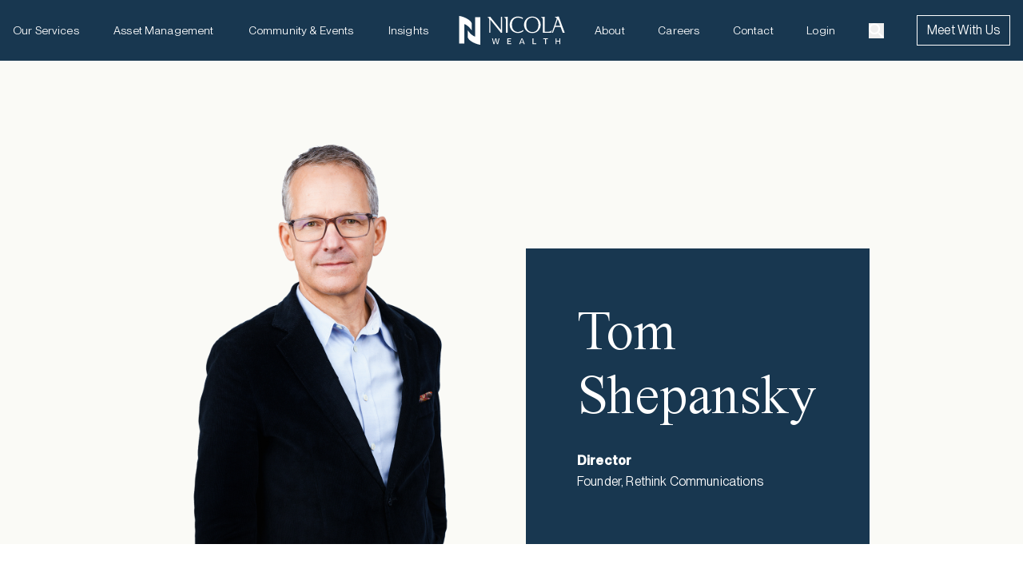

--- FILE ---
content_type: text/html; charset=utf-8
request_url: https://nicolawealth.com/our-team/tom-shepansky
body_size: 5137
content:
<!DOCTYPE html><html lang="en"><head><meta charSet="utf-8" data-next-head=""/><meta name="viewport" content="width=device-width" data-next-head=""/><title data-next-head="">Tom Shepansky : Nicola Wealth</title><meta property="og:title" content="Tom Shepansky" data-next-head=""/><meta name="twitter:title" content="Tom Shepansky" data-next-head=""/><meta name="description" content="We provide comprehensive advice to affluent families, foundations, and institutions across Canada." data-next-head=""/><meta property="og:description" content="We provide comprehensive advice to affluent families, foundations, and institutions across Canada." data-next-head=""/><meta name="twitter:description" content="We provide comprehensive advice to affluent families, foundations, and institutions across Canada." data-next-head=""/><meta property="og:image" content="https://www.datocms-assets.com/74324/1670434484-tom-shepansky.png?auto=format&amp;fit=max&amp;w=1200" data-next-head=""/><meta property="og:image:width" content="1032" data-next-head=""/><meta property="og:image:height" content="1254" data-next-head=""/><meta name="twitter:image" content="https://www.datocms-assets.com/74324/1670434484-tom-shepansky.png?auto=format&amp;fit=max&amp;w=1200" data-next-head=""/><meta property="og:locale" content="en" data-next-head=""/><meta property="og:type" content="article" data-next-head=""/><meta property="og:site_name" content="Nicola Wealth" data-next-head=""/><meta property="article:modified_time" content="2023-04-06T17:04:14Z" data-next-head=""/><meta property="article:publisher" content="" data-next-head=""/><meta name="twitter:card" content="summary" data-next-head=""/><link sizes="16x16" type="image/png" rel="icon" href="https://www.datocms-assets.com/74324/1680125767-nw-favicon.png?auto=format&amp;h=16&amp;w=16" data-next-head=""/><link sizes="32x32" type="image/png" rel="icon" href="https://www.datocms-assets.com/74324/1680125767-nw-favicon.png?auto=format&amp;h=32&amp;w=32" data-next-head=""/><link sizes="96x96" type="image/png" rel="icon" href="https://www.datocms-assets.com/74324/1680125767-nw-favicon.png?auto=format&amp;h=96&amp;w=96" data-next-head=""/><link sizes="192x192" type="image/png" rel="icon" href="https://www.datocms-assets.com/74324/1680125767-nw-favicon.png?auto=format&amp;h=192&amp;w=192" data-next-head=""/><link rel="apple-touch-icon" sizes="180x180" href="/apple-touch-icon.png" data-next-head=""/><link rel="manifest" href="/site.webmanifest" data-next-head=""/><link rel="mask-icon" href="/safari-pinned-tab.svg" color="#5bbad5" data-next-head=""/><link rel="preload" href="/fonts/Arnold-TimesNow-SemiLightItalic.woff2" as="font" type="font/woff2" crossorigin="anonymous"/><link rel="preload" href="/fonts/PPNeueMontreal-Variable.woff2" as="font" type="font/woff2" crossorigin="anonymous"/><link rel="preload" href="/_next/static/css/aba8c3adeedb9fb3.css" as="style"/><link rel="stylesheet" type="text/css" href="/vendor/css/leaflet.min.css"/><link rel="stylesheet" type="text/css" href="/vendor/css/leaflet-marker.min.css"/><link rel="stylesheet" href="/_next/static/css/aba8c3adeedb9fb3.css" data-n-g=""/><noscript data-n-css=""></noscript><script defer="" noModule="" src="/_next/static/chunks/polyfills-42372ed130431b0a.js"></script><script src="/_next/static/chunks/webpack-a2b78f220f929279.js" defer=""></script><script src="/_next/static/chunks/framework-eb67406e190f25fd.js" defer=""></script><script src="/_next/static/chunks/main-eb38b886e5adfb53.js" defer=""></script><script src="/_next/static/chunks/pages/_app-6b435915c72cfde0.js" defer=""></script><script src="/_next/static/chunks/255-192caf3bd36a531a.js" defer=""></script><script src="/_next/static/chunks/pages/our-team/%5Bslug%5D-82ed4362925a9901.js" defer=""></script><script src="/_next/static/ZgHJj9tNBN1R9Mf0MHcDC/_buildManifest.js" defer=""></script><script src="/_next/static/ZgHJj9tNBN1R9Mf0MHcDC/_ssgManifest.js" defer=""></script></head><body><noscript><iframe src="https://www.googletagmanager.com/ns.html?id=GTM-WCFCBH" height="0" width="0" style="display:none;visibility:hidden"></iframe></noscript><div id="__next"></div><script id="__NEXT_DATA__" type="application/json">{"props":{"pageProps":{"site":{"favicon":[{"attributes":{"sizes":"16x16","type":"image/png","rel":"icon","href":"https://www.datocms-assets.com/74324/1680125767-nw-favicon.png?auto=format\u0026h=16\u0026w=16"},"content":null,"tag":"link"},{"attributes":{"sizes":"32x32","type":"image/png","rel":"icon","href":"https://www.datocms-assets.com/74324/1680125767-nw-favicon.png?auto=format\u0026h=32\u0026w=32"},"content":null,"tag":"link"},{"attributes":{"sizes":"96x96","type":"image/png","rel":"icon","href":"https://www.datocms-assets.com/74324/1680125767-nw-favicon.png?auto=format\u0026h=96\u0026w=96"},"content":null,"tag":"link"},{"attributes":{"sizes":"192x192","type":"image/png","rel":"icon","href":"https://www.datocms-assets.com/74324/1680125767-nw-favicon.png?auto=format\u0026h=192\u0026w=192"},"content":null,"tag":"link"}]},"navPrimary":{"cta":[{"label":"Meet With Us","linkExternal":"https://clientaccess.nicolawealth.com/account/login","isExternal":false,"link":{"_modelApiKey":"page","slug":"meet-with-us"},"anchor":""}],"socialLinks":[{"label":"Facebook","linkExternal":"https://www.facebook.com/nicolawealth/","isExternal":true,"link":null,"anchor":""},{"label":"Threads","linkExternal":"https://www.threads.net/@nicolawealth","isExternal":true,"link":null,"anchor":""},{"label":"LinkedIn","linkExternal":"https://www.linkedin.com/company/nicola-wealth-ca/","isExternal":true,"link":null,"anchor":""},{"label":"Instagram","linkExternal":"https://www.instagram.com/nicolawealth/","isExternal":true,"link":null,"anchor":""}],"linkItemsLeft":[{"label":"Our Services","linkExternal":"","isExternal":false,"link":{"_modelApiKey":"page","slug":"our-services"},"anchor":""},{"label":"Asset Management","linkExternal":"","isExternal":false,"link":{"_modelApiKey":"page","slug":"asset-management"},"anchor":""},{"label":"Community \u0026 Events","linkExternal":"","isExternal":false,"link":{"_modelApiKey":"page","slug":"community-events"},"anchor":""},{"label":"Insights","linkExternal":"","isExternal":false,"link":{"_modelApiKey":"insight_overview","slug":"insights"},"anchor":""}],"linkItemsRight":[{"label":"About","linkExternal":"","isExternal":false,"link":{"_modelApiKey":"page","slug":"about"},"anchor":""},{"label":"Careers","linkExternal":"","isExternal":false,"link":{"_modelApiKey":"page","slug":"careers"},"anchor":""},{"label":"Contact","linkExternal":"","isExternal":false,"link":{"_modelApiKey":"page","slug":"contact-us"},"anchor":""},{"label":"Login","linkExternal":"https://clientaccess.nicolawealth.com/account/login","isExternal":true,"link":null,"anchor":""}]},"announcement":null,"footer":{"footerSections":[{"hasText":true,"paragraph":"Sign up to receive our exclusive wealth management and investment insights.","title":"Subscribe","links":[{"label":"Sign Up Now","linkExternal":"","isExternal":false,"link":{"_modelApiKey":"page","slug":"subscribe"},"anchor":""}]},{"hasText":false,"paragraph":"","title":"Social","links":[{"label":"Instagram","linkExternal":"https://www.instagram.com/nicolawealth/","isExternal":true,"link":null,"anchor":""},{"label":"LinkedIn","linkExternal":"https://www.linkedin.com/company/nicola-wealth-ca/","isExternal":true,"link":null,"anchor":""},{"label":"Threads","linkExternal":"https://www.threads.net/@nicolawealth","isExternal":true,"link":null,"anchor":""}]},{"hasText":false,"paragraph":"","title":"Company","links":[{"label":"About","linkExternal":"","isExternal":false,"link":{"_modelApiKey":"page","slug":"about"},"anchor":""},{"label":"Community \u0026 Events","linkExternal":"","isExternal":false,"link":{"_modelApiKey":"page","slug":"community-events"},"anchor":""},{"label":"Careers","linkExternal":"","isExternal":false,"link":{"_modelApiKey":"page","slug":"careers"},"anchor":""},{"label":"Insights","linkExternal":"","isExternal":false,"link":{"_modelApiKey":"insight_overview","slug":"insights"},"anchor":""},{"label":"Legal","linkExternal":"","isExternal":false,"link":{"_modelApiKey":"page","slug":"legal"},"anchor":""},{"label":"Accessibility","linkExternal":"","isExternal":false,"link":{"_modelApiKey":"page","slug":"accessibility"},"anchor":""}]},{"hasText":false,"paragraph":"","title":"Our Services","links":[{"label":"Business Owners","linkExternal":"","isExternal":false,"link":{"_modelApiKey":"page","slug":"business-owners"},"anchor":""},{"label":"Individuals \u0026 Families","linkExternal":"","isExternal":false,"link":{"_modelApiKey":"page","slug":"individuals-families"},"anchor":""},{"label":"Institutions","linkExternal":"","isExternal":false,"link":{"_modelApiKey":"page","slug":"institutional"},"anchor":""},{"label":"Donor Advised Philanthropy","linkExternal":"","isExternal":false,"link":{"_modelApiKey":"page","slug":"private-giving-foundation"},"anchor":""}]},{"hasText":false,"paragraph":"","title":"Asset Management","links":[{"label":"Public Assets","linkExternal":"","isExternal":false,"link":{"_modelApiKey":"page","slug":"public-assets"},"anchor":""},{"label":"Private Capital","linkExternal":"","isExternal":false,"link":{"_modelApiKey":"page","slug":"private-capital"},"anchor":""},{"label":"Real Estate","linkExternal":"","isExternal":false,"link":{"_modelApiKey":"page","slug":"real-estate"},"anchor":""},{"label":"Investor Relations","linkExternal":"","isExternal":false,"link":{"_modelApiKey":"page","slug":"investor-relations"},"anchor":""}]},{"hasText":false,"paragraph":"","title":"Get in Touch","links":[{"label":"Meet With Us","linkExternal":"","isExternal":false,"link":{"_modelApiKey":"page","slug":"meet-with-us"},"anchor":""},{"label":"Contact Us","linkExternal":"","isExternal":false,"link":{"_modelApiKey":"page","slug":"contact-us"},"anchor":""}]}],"copyrightText":"© Copyright 2025 Nicola Wealth Management Ltd."},"siteSelector":{"heading":"It looks like you are currently in the United States","text":"Please select your country of residence to learn more about our services and investment strategies","headingAccredited":"Are you an accredited investor?","textAccredited":"The content of this site is intended for U.S. residents. Please note that Nicola Wealth investments funds are generally not offered to U.S. residents at the present time. As such, the contents of this website should not be construed as as an offer of any of Nicola Wealth’s investments funds to U.S. residents. Any information, statement or opinion set forth herein is general in nature, is not directed to or based on the financial situation or needs of any particular investor, and does not constitute, and should not be construed as, investment advice, forecast of future events, a guarantee of future results, or a recommendation with respect to any particular security or investment strategy or type of retirement account. Investors seeking financial advice regarding the appropriateness of investing in any securities or investment strategies should consult their financial professional.","textOptionAccredited":"I hereby certify that I am an accredited investor or that I am an authorized representative of an accredited investor","textOptionNotAccredited":"I am not an accredited U.S. investor","headingDisclaimer":"What is an accredited U.S. investor?","textDisclaimer":"Before proceeding, please confirm if you are an accredited investor by checking the box above. Accredited investors are individuals with a net worth of more than $1 million, excluding the value of their primary residence, or individuals with income of more than $200,000 (or joint income of $300,000 for married couples) per year for the past two years, with a reasonable expectation that such income levels will be attained in the current year.\n \nAccredited investors also include certain institutions, including U.S. banks and U.S. branches of foreign banks, U.S. savings and loans associations, U.S. insurance companies, U.S. registered brokers and dealers, U.S. registered investment companies and business development companies (as defined by the U.S. Investment Company Act of 1940).\n \nAdditionally, certain state pension funds and ERISA plans with more than $5 million total assets and certain partnerships, corporations, and trusts with more than $5 million total assets are also considered.\n"},"search":{"terms":[{"text":"Integrated Planning"},{"text":"Real Estate"},{"text":"Private Capital"},{"text":"Institutional"}]},"page":{"id":"38566279","_modelApiKey":"people_collection","name":"Tom Shepansky","designation":"","title":"Director","secondTitle":"Founder, Rethink Communications","email":"","phone":"","image":{"responsiveImage":{"srcSet":"https://www.datocms-assets.com/74324/1670434484-tom-shepansky.png?dpr=0.25 258w,https://www.datocms-assets.com/74324/1670434484-tom-shepansky.png?dpr=0.5 516w,https://www.datocms-assets.com/74324/1670434484-tom-shepansky.png?dpr=0.75 774w,https://www.datocms-assets.com/74324/1670434484-tom-shepansky.png 1032w","sizes":"(max-width: 1032px) 100vw, 1032px","src":"https://www.datocms-assets.com/74324/1670434484-tom-shepansky.png","width":1032,"height":1254,"aspectRatio":0.8229665071770335,"alt":null,"title":null,"base64":"[data-uri]"}},"seo":[{"attributes":null,"content":"Tom Shepansky : Nicola Wealth","tag":"title"},{"attributes":{"property":"og:title","content":"Tom Shepansky"},"content":null,"tag":"meta"},{"attributes":{"name":"twitter:title","content":"Tom Shepansky"},"content":null,"tag":"meta"},{"attributes":{"name":"description","content":"We provide comprehensive advice to affluent families, foundations, and institutions across Canada."},"content":null,"tag":"meta"},{"attributes":{"property":"og:description","content":"We provide comprehensive advice to affluent families, foundations, and institutions across Canada."},"content":null,"tag":"meta"},{"attributes":{"name":"twitter:description","content":"We provide comprehensive advice to affluent families, foundations, and institutions across Canada."},"content":null,"tag":"meta"},{"attributes":{"property":"og:image","content":"https://www.datocms-assets.com/74324/1670434484-tom-shepansky.png?auto=format\u0026fit=max\u0026w=1200"},"content":null,"tag":"meta"},{"attributes":{"property":"og:image:width","content":"1032"},"content":null,"tag":"meta"},{"attributes":{"property":"og:image:height","content":"1254"},"content":null,"tag":"meta"},{"attributes":{"name":"twitter:image","content":"https://www.datocms-assets.com/74324/1670434484-tom-shepansky.png?auto=format\u0026fit=max\u0026w=1200"},"content":null,"tag":"meta"},{"attributes":{"property":"og:locale","content":"en"},"content":null,"tag":"meta"},{"attributes":{"property":"og:type","content":"article"},"content":null,"tag":"meta"},{"attributes":{"property":"og:site_name","content":"Nicola Wealth"},"content":null,"tag":"meta"},{"attributes":{"property":"article:modified_time","content":"2023-04-06T17:04:14Z"},"content":null,"tag":"meta"},{"attributes":{"property":"article:publisher","content":""},"content":null,"tag":"meta"},{"attributes":{"name":"twitter:card","content":"summary"},"content":null,"tag":"meta"}],"description":[{"_modelApiKey":"description","id":"38566278","restriction":[{"access":"all"}],"title":"Overview","summary":"Tom Shepansky is one of the Founders of Rethink Communications, the leading independent creative agency in Canada. For the past four years, Rethink has been named “Agency of the year” for the outstanding work delivered for their clients. Rethink has consistently been one of the top agencies in Canada for the last 20+ years.","description":"Rethink has offices in Vancouver, Toronto, Montreal and has recently opened a New York office to serve global brands in the US and beyond. Over the past two years, Tom has transitioned his role at Rethink and is now governing the business as a board member with his two other Founders. \n\nOutside of his work at Rethink, Tom serves on several advisory boards and is an active investor in companies where he finds like-minded Founders with shared values. \n\nHe has been actively involved in the local community over the past 18 years, having served as Board Chair of Vancouver Foundation and Vice Chair of St. Paul’s Foundation.\n\nTom lives in North Vancouver with his wife Roxanne and can be found hiking or skiing the local mountains, cycling with friends or playing his bass guitar with his band TwoPointOh on Salt Spring Island."}],"questions":[],"educationAndDesignations":[],"boardsAndCommunityInvolvement":[]},"ourTeam":{"driver":[{"isBranded":true,"title":"Professionals you can trust","description":"Speak with a member of our Advisory Team to discuss your situation and learn how we can help.","image":null,"cta":[{"label":"Meet With Us","linkExternal":"","isExternal":false,"link":{"_modelApiKey":"department","slug":"company-leadership"},"anchor":""}]}]},"insights":[{"_modelApiKey":"insight","id":"T-85CPCTTgSYFzCzX58Dew","restrictions":[{"access":"all"}],"_firstPublishedAt":"2025-05-01T13:17:33-07:00","title":"John Nicola’s Philosophy on How Sharing Success Can Result in Exponential Growth","category":{"id":"22750006","title":"Investing"},"insightType":"podcast","slug":"john-nicola-s-philosophy-on-how-sharing-success-can-result-in-exponential-growth","image":{"responsiveImage":{"srcSet":"https://www.datocms-assets.com/74324/1746126712-screenshot-2025-05-01-121049.png?auto=format\u0026crop=focalpoint\u0026dpr=0.25\u0026fit=crop\u0026fp-x=0.75\u0026fp-y=0.69\u0026h=528\u0026w=792 198w,https://www.datocms-assets.com/74324/1746126712-screenshot-2025-05-01-121049.png?auto=format\u0026crop=focalpoint\u0026dpr=0.5\u0026fit=crop\u0026fp-x=0.75\u0026fp-y=0.69\u0026h=528\u0026w=792 396w,https://www.datocms-assets.com/74324/1746126712-screenshot-2025-05-01-121049.png?auto=format\u0026crop=focalpoint\u0026dpr=0.75\u0026fit=crop\u0026fp-x=0.75\u0026fp-y=0.69\u0026h=528\u0026w=792 594w,https://www.datocms-assets.com/74324/1746126712-screenshot-2025-05-01-121049.png?auto=format\u0026crop=focalpoint\u0026fit=crop\u0026fp-x=0.75\u0026fp-y=0.69\u0026h=528\u0026w=792 792w,https://www.datocms-assets.com/74324/1746126712-screenshot-2025-05-01-121049.png?auto=format\u0026crop=focalpoint\u0026dpr=1.5\u0026fit=crop\u0026fp-x=0.75\u0026fp-y=0.69\u0026h=528\u0026w=792 1188w,https://www.datocms-assets.com/74324/1746126712-screenshot-2025-05-01-121049.png?auto=format\u0026crop=focalpoint\u0026dpr=2\u0026fit=crop\u0026fp-x=0.75\u0026fp-y=0.69\u0026h=528\u0026w=792 1584w","sizes":"(max-width: 792px) 100vw, 792px","src":"https://www.datocms-assets.com/74324/1746126712-screenshot-2025-05-01-121049.png?auto=format\u0026crop=focalpoint\u0026fit=crop\u0026fp-x=0.75\u0026fp-y=0.69\u0026h=528\u0026w=792","width":792,"height":528,"aspectRatio":1.5,"alt":null,"title":null,"base64":"[data-uri]"}},"heroImage":null}]},"__N_SSG":true},"page":"/our-team/[slug]","query":{"slug":"tom-shepansky"},"buildId":"ZgHJj9tNBN1R9Mf0MHcDC","runtimeConfig":{"context":"production","buildId":"697d4f77388a2b0f3e6485a7"},"isFallback":false,"gsp":true,"scriptLoader":[]}</script></body></html>

--- FILE ---
content_type: application/javascript; charset=UTF-8
request_url: https://nicolawealth.com/_next/static/chunks/764-b37734695df6473d.js
body_size: 2387
content:
"use strict";(self.webpackChunk_N_E=self.webpackChunk_N_E||[]).push([[764],{833:(e,l,s)=>{s.d(l,{A:()=>i});var a=s(6466);function i(e,l){let[s]=(0,a.useState)(!0);return l&&(e=!1),{restricted:e,showPage:s}}},1474:(e,l,s)=>{s.d(l,{A:()=>c});var a=s(7002),i=s(9451),t=s(458),r=s(5820),n=s(9691);let c=e=>{let{_firstPublishedAt:l="",title:s,category:c,insightType:d,slug:o,image:m,description:h,stacked:p=!1,label:g=!0}=e,x=(0,i.mV)();return(0,a.jsxs)("div",{className:"group container relative",children:[!p&&g&&(0,a.jsx)("div",{className:"mb-6 type-2040 md:type-2240",children:"podcast"===d?"Listen to the Latest Episode":"video"===d?"Watch the Latest Video":"Read the Latest Article"}),(0,a.jsxs)("div",{className:(0,n.A)(!p&&"grid gap-6 md:grid-cols-2 md:gap-9"),children:[(0,a.jsx)(t.A,{image:m,type:d,cardType:"featured",smallOnMobile:!0}),(0,a.jsxs)("div",{className:(0,n.A)("flex flex-col",p&&"mt-4"),children:[(0,a.jsxs)("div",{className:"flex justify-between type-1450",children:[(0,a.jsx)("div",{children:c.title}),l&&(0,a.jsx)("div",{children:(0,i.aE)(l)})]}),(0,a.jsx)("hr",{className:"mb-8 mt-4 border-graphite"}),(0,a.jsx)(r.A,{href:"/insights/".concat(o).concat(x),className:"type-serif-4440-tight after:absolute after:inset-0 after:content-['']",styleType:"none",children:s}),(0,a.jsx)("p",{className:(0,n.A)("mt-4","type-1640-loose"),children:h}),!p&&(0,a.jsx)("div",{className:"mb-2 mt-4 inline md:mt-16",children:(0,a.jsx)(r.A,{href:"/insights/".concat(o).concat(x),styleType:"text",children:"Learn More"})})]})]})]})}},2032:(e,l,s)=>{s.d(l,{A:()=>d});var a=s(7002),i=s(9451),t=s(9691),r=s(691),n=s(458),c=s(5820);let d=e=>{let{_modelApiKey:l,_firstPublishedAt:s="",title:d,category:o,insightType:m,slug:h,image:p}=e,g=(0,i.mq)(m),x=(0,i.qv)(!1,"",{_modelApiKey:l,slug:h});return(0,a.jsxs)("div",{className:"group relative text-porcelain",children:[(0,a.jsxs)("div",{className:(0,t.A)("flex h-[16.5rem] flex-col p-6 type-1450","bg-".concat(g)),children:[(0,a.jsxs)("div",{className:"flex justify-between",children:[(0,a.jsx)("span",{children:o.title}),s&&(0,a.jsx)("span",{children:(0,i.aE)(s)})]}),(0,a.jsx)("hr",{className:"mb-4 mt-6 border-porcelain"}),(0,a.jsxs)(c.A,{href:x,className:"mt-auto line-clamp-4 overflow-hidden type-serif-3540 after:absolute after:inset-0 after:content-['']",styleType:"none",children:[d,(0,a.jsx)("span",{className:"ml-5 inline-block transition-transform duration-500 ease-in-out group-hover:translate-x-2",children:(0,a.jsx)(r.A,{icon:"caret-right"})})]})]}),(0,a.jsx)(n.A,{image:p,type:m,cardType:"primary"})]})}},4334:(e,l,s)=>{s.d(l,{A:()=>c});var a=s(7002),i=s(449),t=s(9451),r=s(5820),n=s(9691);let c=e=>{let{isBranded:l=!1,title:s="",description:c,image:d,cta:o,backgroundColor:m}=e,h=m||"bg-porcelain";l&&!m&&(h="bg-evergreen");let p=h&&!["bg-porcelain","bg-ivory","bg-ashley"].includes(h),g=o&&o[0],x=(0,t.qv)(null==g?void 0:g.isExternal,null==g?void 0:g.linkExternal,null==g?void 0:g.link,null==g?void 0:g.anchor),v="bg-evergreen"===h?"#22595D":"#222222";return(0,a.jsxs)("section",{className:(0,n.A)(l?"relative overflow-hidden":"",h),children:[l&&(0,a.jsx)("div",{className:"overflow-hidden",children:(0,a.jsxs)("svg",{className:"t-0 absolute left-[calc(50%-33.25rem)] block overflow-hidden lg:h-[30.625rem] lg-down:min-h-[30.625rem]",width:"1065",height:"100%",viewBox:"0 0 1065 490",fill:"none",xmlns:"http://www.w3.org/2000/svg",children:[(0,a.jsx)("path",{d:"M397.316 0H176.909L0 490H220.286L397.316 0Z",fill:v,fillOpacity:"0.5"}),(0,a.jsx)("path",{d:"M478.119 0C492.643 18.2747 509.077 42.2621 526.628 73.6104C571.924 156.707 606.029 278.422 606.029 278.422L696.908 24.5626C696.908 24.5626 699.768 16.2125 699.715 0H478.119Z",fill:v,fillOpacity:"0.5"}),(0,a.jsx)("path",{d:"M844.446 0L667.417 490H887.859L1064.81 0H844.446Z",fill:v,fillOpacity:"0.5"}),(0,a.jsx)("path",{d:"M585.839 490C571.463 471.818 555.238 448.047 537.93 417.104C492.19 333.846 458.481 212.19 458.481 212.19L367.576 466.124C367.576 466.124 364.807 474.238 364.792 490H585.839Z",fill:v,fillOpacity:"0.5"})]})}),(0,a.jsx)("div",{className:(0,n.A)("container relative z-10 flex",l?"py-16 lg:h-[30.625rem] lg:py-40 lg-down:min-h-[30.625rem]":"h-[34.125rem] py-20 lg:h-[23.5rem] lg:py-32 "),children:(0,a.jsxs)("div",{className:"grid w-full grid-cols-1 gap-6 self-center md:grid-cols-12 md:gap-9",children:[!l&&d&&(0,a.jsx)("div",{className:"w-full justify-center md:col-span-2 md:col-start-2 md:h-[7.5rem] md:w-[11.25rem] md-down:flex",children:(0,a.jsx)(i._,{data:d.responsiveImage})}),(0,a.jsx)("h2",{className:(0,n.A)(l?"type-serif-6440 md:col-span-4 md:col-start-3 lg:type-serif-7040":"mb-4 self-center type-serif-3540 md:col-span-6",p&&"text-porcelain"),children:s}),(0,a.jsxs)("div",{className:(0,n.A)("type-1640 md:col-span-4 md:col-start-7 md:type-1640-loose",p&&"text-porcelain",l?"mt-4":"self-center md:col-span-3 md:col-start-10"),children:[l&&c&&(0,a.jsx)("p",{className:"mb-10",children:c}),g&&x&&(0,a.jsx)(r.A,{href:x,children:g.label})]})]})})]})}},6597:(e,l,s)=>{s.d(l,{A:()=>r});var a=s(7002),i=s(9451),t=s(5820);let r=e=>{let{title:l,link:s,children:r,showTopLine:n=!0}=e,c=(0,i.qv)(null==s?void 0:s.isExternal,null==s?void 0:s.linkExternal,null==s?void 0:s.link,null==s?void 0:s.anchor);return(0,a.jsxs)("section",{className:"container my-16 md:my-32",children:[l&&(0,a.jsxs)(a.Fragment,{children:[n&&(0,a.jsx)("hr",{className:"border-black"}),(0,a.jsxs)("div",{className:"mt-20 grid grid-cols-4 items-center gap-6 md:gap-9",children:[(0,a.jsx)("h2",{className:"col-span-full type-serif-5040 md:col-span-3",children:l}),(0,a.jsx)("div",{className:"md:text-right md-down:col-span-full",children:s&&c&&(0,a.jsx)(t.A,{styleType:"secondary",href:c,children:s.label})})]})]}),(0,a.jsx)("div",{className:"mt-9 grid grid-cols-1 gap-9 md:grid-cols-12",children:r})]})}},7164:(e,l,s)=>{s.d(l,{A:()=>o});var a=s(7002);s(6466);var i=s(1086),t=s.n(i),r=s(449),n=s(9451),c=s(5820),d=s(9691);let o=e=>{let{hasBackLink:l=!0,backLinkText:s="Return to Page",backLink:i,isShortHero:o=!1,title:m,description:h,image:p,ctas:g}=e,x=(0,n.qv)(!1,"",i);return(0,a.jsxs)(a.Fragment,{children:[(0,a.jsx)(t(),{children:(0,a.jsx)("link",{rel:"preload",as:"image",href:p.responsiveImage.src,imageSrcSet:p.responsiveImage.srcSet,imageSizes:p.responsiveImage.sizes})}),(0,a.jsx)("div",{className:(0,d.A)("relative z-0",o?"h-30 md:h-[17.5rem]":"h-48 md:h-[25rem]"),children:(0,a.jsx)(r._,{priority:!0,className:"w-full",layout:"fill",objectFit:"cover",data:p.responsiveImage})}),(0,a.jsxs)("div",{className:"container relative -mt-4 grid grid-cols-4 gap-6 bg-steel-indigo py-8 pt-6 text-porcelain md:-mt-48 md:grid-cols-12 md:gap-9 md:pb-16 md:pt-12",children:[l&&s&&(0,a.jsx)("div",{className:"col-span-full type-1440-tight lg:col-start-2",children:(0,a.jsx)(c.A,{backArrow:!0,styleType:"none",href:x,children:s})}),(0,a.jsx)("div",{className:"col-span-12 gap-6 md:gap-9 lg:col-span-5 lg:col-start-2",children:(0,a.jsx)("h1",{className:"type-serif-3540 md:type-serif-8840",children:m})}),(0,a.jsxs)("div",{className:"col-span-12 md:gap-9 lg:col-span-5 lg:col-start-7",children:[(0,a.jsx)("p",{className:"type-2040 md:mt-2",children:h}),g&&g.length>0&&(0,a.jsx)("div",{className:"mt-6 md:mt-8",children:g.map((e,l)=>{let s=(0,n.qv)(e.isExternal,e.linkExternal,e.link,e.anchor);return(0,a.jsx)("div",{className:"inline",children:(0,a.jsx)("div",{className:"mb-4 mr-6 sm:inline md:mb-0",children:(0,a.jsx)(c.A,{styleType:"secondaryLight",arrow:!0,href:s,children:e.label})})},l)})})]})]})]})}},8575:(e,l,s)=>{s.d(l,{A:()=>r});var a=s(7002),i=s(2032),t=s(6597);let r=e=>{let{title:l="",cta:s,insightsSelect:r,category:n=null,collection:c=null,insights:d,insightsData:o=null,restricted:m=!1,showTopLine:h=!0}=e,p=s&&s[0];return(0,a.jsx)(t.A,{title:l,link:p,showTopLine:h,children:("manual"===r&&(null==d?void 0:d.length)?d:"category"===r&&o["categoryInsights".concat(null==n?void 0:n.id)]?o["categoryInsights".concat(null==n?void 0:n.id)]:"collection"===r&&o["collectionInsights".concat(null==c?void 0:c.id)]?o["collectionInsights".concat(null==c?void 0:c.id)]:o.latestInsights).map((e,l)=>(!m||!e.restrictions||!e.restrictions[0]||"ca"!==e.restrictions[0].access)&&(0,a.jsx)("div",{className:"col-span-full md:col-span-6 lg:col-span-4",children:(0,a.jsx)(i.A,{...e})},l))})}}}]);

--- FILE ---
content_type: application/javascript; charset=UTF-8
request_url: https://nicolawealth.com/_next/static/chunks/420-1efd221d8f3f107e.js
body_size: 36166
content:
"use strict";(self.webpackChunk_N_E=self.webpackChunk_N_E||[]).push([[420],{1906:(e,t,s)=>{s.d(t,{A:()=>n});var l=s(7002),a=s(1255),i=s(3459),r=s(9691);let n=e=>{let{title:t,description:s,formId:n,backgroundColor:c="#183750",textColor:d="#FFFFFF"}=e;return(0,l.jsx)("section",{className:(0,r.A)("py-12 md:py-20"),style:{backgroundColor:c},children:(0,l.jsxs)("div",{className:"container grid grid-cols-4 gap-6 gap-y-0 md:grid-cols-12 md:gap-9",children:[(0,l.jsxs)("div",{className:"col-span-full flex flex-col items-start justify-start text-porcelain md:col-span-4 md:col-start-1",children:[(0,l.jsx)("h2",{className:"mb-6 type-serif-5040 md:mb-4 md:type-serif-6440",style:{color:d},children:t}),!!s&&(0,l.jsx)("div",{className:"mb-4 type-1640",style:{color:d},children:(0,l.jsx)(a.A,{text:s})})]}),(0,l.jsx)("div",{className:"col-span-full flex flex-col items-start md:col-span-7 md:col-start-6 ",children:(0,l.jsx)("section",{className:"hero-form",children:(0,l.jsx)(i.A,{className:"",formId:n,textColor:d})},"mktoForm_".concat(n))})]})})}},2032:(e,t,s)=>{s.d(t,{A:()=>d});var l=s(7002),a=s(9451),i=s(9691),r=s(691),n=s(458),c=s(5820);let d=e=>{let{_modelApiKey:t,_firstPublishedAt:s="",title:d,category:o,insightType:C,slug:m,image:p}=e,h=(0,a.mq)(C),x=(0,a.qv)(!1,"",{_modelApiKey:t,slug:m});return(0,l.jsxs)("div",{className:"group relative text-porcelain",children:[(0,l.jsxs)("div",{className:(0,i.A)("flex h-[16.5rem] flex-col p-6 type-1450","bg-".concat(h)),children:[(0,l.jsxs)("div",{className:"flex justify-between",children:[(0,l.jsx)("span",{children:o.title}),s&&(0,l.jsx)("span",{children:(0,a.aE)(s)})]}),(0,l.jsx)("hr",{className:"mb-4 mt-6 border-porcelain"}),(0,l.jsxs)(c.A,{href:x,className:"mt-auto line-clamp-4 overflow-hidden type-serif-3540 after:absolute after:inset-0 after:content-['']",styleType:"none",children:[d,(0,l.jsx)("span",{className:"ml-5 inline-block transition-transform duration-500 ease-in-out group-hover:translate-x-2",children:(0,l.jsx)(r.A,{icon:"caret-right"})})]})]}),(0,l.jsx)(n.A,{image:p,type:C,cardType:"primary"})]})}},3459:(e,t,s)=>{s.d(t,{A:()=>o});var l=s(7002),a=s(6466),i=s(9563),r=s.n(i);let n=["mktoClear","mktoOffset","mktoAsterix"],c="//content.nicolawealth.com",d="".concat(c,"/js/forms2/js/forms2.min.js"),o=e=>{let{formId:t,className:s="",textColor:i="#FFFFFF"}=e,[o,C]=(0,a.useState)(0),m=e=>{n.forEach(t=>{var s;null==e||null==(s=e.querySelectorAll(".".concat(t)))||s.forEach(e=>{null==e||e.replaceWith("")})})},p=()=>{t!==o&&window.MktoForms2&&window.MktoForms2.loadForm(c,"062-NGH-125",t,e=>{let s=e.getFormElem();2020!==t&&m(s[0]),o!==t&&C(t)})};return(0,a.useEffect)(()=>{t===o||o||(p(),C(t))},[]),(0,l.jsxs)(l.Fragment,{children:[(0,l.jsx)(r(),{src:d,onLoad:p}),(0,l.jsx)("style",{children:"\n          #mktoForm_".concat(t," .mktoLabel,\n          #mktoForm_").concat(t," .mktoCheckboxList label,\n          #mktoForm_").concat(t," .mktoHtmlText {\n            color: ").concat(i,"\n          }\n        ")}),(0,l.jsxs)("div",{className:"".concat(s," col-span-full md:col-span-10 md:col-start-2 md:-mt-10"),children:[(2020===t||1011===t)&&(0,l.jsx)(l.Fragment,{children:(0,l.jsxs)("p",{className:"type-1640-wide-italic",children:["Fields marked with ",(0,l.jsx)("span",{className:"text-red-500",children:"*"})," are required"]})}),(0,l.jsx)("form",{id:"mktoForm_".concat(t),className:"FormMarketo "})]})]})}},3831:(e,t,s)=>{s.d(t,{A:()=>C});var l=s(7002),a=s(449),i=s(7647),r=s(5003);s(7180),s(2381),s(3903);var n=s(9691),c=s(691),d=s(5820),o=s(9451);let C=e=>{let{properties:t,images:s}=e,C=e=>{let{label:t,spec:s}=e;return(0,l.jsxs)("div",{children:[t,": ",(0,l.jsx)("span",{className:"type-1450",children:s})]})},m={modules:[i.Vx,i.Ze,i.dK],navigation:{prevEl:".swiper-prev",nextEl:".swiper-next"},pagination:{el:".swiper-pagination",type:"custom",renderCustom:function(e,t,s){return t+" of "+s}},scrollbar:{hide:!1,draggable:!0}},p="relative !h-[31.25rem] w-full lg:!h-[43.75rem]",h="absolute top-1/2 -mt-[5rem] md:-mt-[6.75rem] w-[3.75rem] h-[3.75rem] bg-porcelain cursor-pointer z-50 text-black transition-opacity duration-500 hover:opacity-50 cursor-pointer";return(0,l.jsx)("div",{className:"container",children:(0,l.jsxs)(r.RC,{className:"property-carousel text-porcelain",...m,children:[t&&t.map((e,t)=>{let s=(0,o.qv)(!1,"",{_modelApiKey:e._modelApiKey,slug:e.slug});return(0,l.jsxs)(r.qr,{className:p,children:[(0,l.jsx)(a._,{className:"h-full w-full !max-w-none",objectFit:"cover",data:e.images[0].responsiveImage}),(0,l.jsxs)(d.A,{styleType:"none",className:"absolute bottom-0 right-0 w-[21rem] bg-duncan p-6 type-1440-tight",href:s,children:[(0,l.jsx)("span",{className:"inline-block border border-porcelain p-[0.375rem] type-1240",children:e.assetClass.title}),(0,l.jsx)("h3",{className:"mt-3 type-serif-2540",children:e.name}),(0,l.jsx)("p",{className:"mt-2",children:e.address}),(0,l.jsxs)("div",{className:"mt-4 grid grid-cols-2 gap-x-5 gap-y-3",children:[(0,l.jsx)(C,{label:"Purchased",spec:e.yearsPurchased}),(0,l.jsx)(C,{label:"Built",spec:e.buildDate}),(0,l.jsx)(C,{label:"Size",spec:e.buildingSize}),!!e.ownership&&(0,l.jsx)(C,{label:"Ownership",spec:"".concat(e.ownership,"%")})]})]})]},t)}),s&&s.map((e,t)=>(0,l.jsx)(r.qr,{className:p,children:(0,l.jsx)(a._,{className:"h-full w-full !max-w-none",objectFit:"cover",data:e.responsiveImage})},t)),(0,l.jsx)("div",{className:(0,n.A)("swiper-prev left-0",h),children:(0,l.jsx)("div",{className:"absolute left-1/2 top-1/2 -translate-x-1/2 -translate-y-1/2 -scale-x-100",children:(0,l.jsx)(c.A,{icon:"caret-right"})})}),(0,l.jsx)("div",{className:(0,n.A)("swiper-next right-0",h),children:(0,l.jsx)("div",{className:"absolute left-1/2 top-1/2 -translate-x-1/2 -translate-y-1/2",children:(0,l.jsx)(c.A,{icon:"caret-right"})})}),(0,l.jsx)("div",{className:"swiper-pagination mt-8 text-center"})]})})}},3850:(e,t,s)=>{s.d(t,{A:()=>r});var l=s(6466),a=s(6907),i=s.n(a);let r=()=>{let[e,t]=(0,l.useState)(!1);return(0,l.useLayoutEffect)(()=>{let e=()=>{t(window.innerWidth<768)};return window.addEventListener("resize",i()(e,250)),e(),()=>window.removeEventListener("resize",e)},[]),e}},4334:(e,t,s)=>{s.d(t,{A:()=>c});var l=s(7002),a=s(449),i=s(9451),r=s(5820),n=s(9691);let c=e=>{let{isBranded:t=!1,title:s="",description:c,image:d,cta:o,backgroundColor:C}=e,m=C||"bg-porcelain";t&&!C&&(m="bg-evergreen");let p=m&&!["bg-porcelain","bg-ivory","bg-ashley"].includes(m),h=o&&o[0],x=(0,i.qv)(null==h?void 0:h.isExternal,null==h?void 0:h.linkExternal,null==h?void 0:h.link,null==h?void 0:h.anchor),u="bg-evergreen"===m?"#22595D":"#222222";return(0,l.jsxs)("section",{className:(0,n.A)(t?"relative overflow-hidden":"",m),children:[t&&(0,l.jsx)("div",{className:"overflow-hidden",children:(0,l.jsxs)("svg",{className:"t-0 absolute left-[calc(50%-33.25rem)] block overflow-hidden lg:h-[30.625rem] lg-down:min-h-[30.625rem]",width:"1065",height:"100%",viewBox:"0 0 1065 490",fill:"none",xmlns:"http://www.w3.org/2000/svg",children:[(0,l.jsx)("path",{d:"M397.316 0H176.909L0 490H220.286L397.316 0Z",fill:u,fillOpacity:"0.5"}),(0,l.jsx)("path",{d:"M478.119 0C492.643 18.2747 509.077 42.2621 526.628 73.6104C571.924 156.707 606.029 278.422 606.029 278.422L696.908 24.5626C696.908 24.5626 699.768 16.2125 699.715 0H478.119Z",fill:u,fillOpacity:"0.5"}),(0,l.jsx)("path",{d:"M844.446 0L667.417 490H887.859L1064.81 0H844.446Z",fill:u,fillOpacity:"0.5"}),(0,l.jsx)("path",{d:"M585.839 490C571.463 471.818 555.238 448.047 537.93 417.104C492.19 333.846 458.481 212.19 458.481 212.19L367.576 466.124C367.576 466.124 364.807 474.238 364.792 490H585.839Z",fill:u,fillOpacity:"0.5"})]})}),(0,l.jsx)("div",{className:(0,n.A)("container relative z-10 flex",t?"py-16 lg:h-[30.625rem] lg:py-40 lg-down:min-h-[30.625rem]":"h-[34.125rem] py-20 lg:h-[23.5rem] lg:py-32 "),children:(0,l.jsxs)("div",{className:"grid w-full grid-cols-1 gap-6 self-center md:grid-cols-12 md:gap-9",children:[!t&&d&&(0,l.jsx)("div",{className:"w-full justify-center md:col-span-2 md:col-start-2 md:h-[7.5rem] md:w-[11.25rem] md-down:flex",children:(0,l.jsx)(a._,{data:d.responsiveImage})}),(0,l.jsx)("h2",{className:(0,n.A)(t?"type-serif-6440 md:col-span-4 md:col-start-3 lg:type-serif-7040":"mb-4 self-center type-serif-3540 md:col-span-6",p&&"text-porcelain"),children:s}),(0,l.jsxs)("div",{className:(0,n.A)("type-1640 md:col-span-4 md:col-start-7 md:type-1640-loose",p&&"text-porcelain",t?"mt-4":"self-center md:col-span-3 md:col-start-10"),children:[t&&c&&(0,l.jsx)("p",{className:"mb-10",children:c}),h&&x&&(0,l.jsx)(r.A,{href:x,children:h.label})]})]})})]})}},4448:(e,t,s)=>{s.d(t,{A:()=>i});var l=s(7002);s(6466);var a=s(1255);let i=e=>{let{title:t,summary:s,description:i}=e;return(0,l.jsxs)("section",{className:"container my-16 grid grid-cols-1 gap-6 md:my-20 md:grid-cols-12 md:gap-9",children:[(0,l.jsx)("h2",{className:"type-serif-5040 md:col-span-3 md:type-serif-7040",children:t}),(0,l.jsxs)("div",{className:"md:col-span-7 md:col-start-6",children:[s&&(0,l.jsx)("p",{className:"mb-4 type-2440",children:s}),i&&(0,l.jsx)(a.A,{text:i})]})]})}},6275:(e,t,s)=>{s.d(t,{A:()=>i});var l=s(7002);s(6466);var a=s(9691);let i=e=>{let{title:t,text:s,hasDarkBackground:i,hasDivider:r}=e,n=t.length>12;return(0,l.jsx)("section",{className:(0,a.A)(i?"bg-steel-indigo py-16 text-porcelain md:py-32":"my-16 md:my-32"),children:(0,l.jsxs)("div",{className:"container",children:[(0,l.jsxs)("div",{className:"grid grid-cols-1 gap-6 md:grid-cols-12 md:gap-9",children:[(0,l.jsx)("h2",{className:"type-serif-5040 md:col-span-3",children:t}),(0,l.jsx)("p",{className:(0,a.A)("mb-4 type-2040 md:col-span-8 md:col-start-4",n&&"md:mt-2"),children:s})]}),r&&(0,l.jsx)("hr",{className:(0,a.A)("mt-20 border-graphite",i&&"border-porcelain")})]})})}},6597:(e,t,s)=>{s.d(t,{A:()=>r});var l=s(7002),a=s(9451),i=s(5820);let r=e=>{let{title:t,link:s,children:r,showTopLine:n=!0}=e,c=(0,a.qv)(null==s?void 0:s.isExternal,null==s?void 0:s.linkExternal,null==s?void 0:s.link,null==s?void 0:s.anchor);return(0,l.jsxs)("section",{className:"container my-16 md:my-32",children:[t&&(0,l.jsxs)(l.Fragment,{children:[n&&(0,l.jsx)("hr",{className:"border-black"}),(0,l.jsxs)("div",{className:"mt-20 grid grid-cols-4 items-center gap-6 md:gap-9",children:[(0,l.jsx)("h2",{className:"col-span-full type-serif-5040 md:col-span-3",children:t}),(0,l.jsx)("div",{className:"md:text-right md-down:col-span-full",children:s&&c&&(0,l.jsx)(i.A,{styleType:"secondary",href:c,children:s.label})})]})]}),(0,l.jsx)("div",{className:"mt-9 grid grid-cols-1 gap-9 md:grid-cols-12",children:r})]})}},6680:(e,t,s)=>{s.d(t,{H:()=>l});let l=()=>{let e=window.location.hash;if(!e)return;let t=document.querySelector(e);t&&t.scrollIntoView()}},8013:(e,t,s)=>{s.d(t,{A:()=>n});var l=s(7002);s(6466);var a=s(9691),i=s(5820),r=s(9451);let n=e=>{let{preTitle:t,title:s="",description:n="",listItems:c,branded:d=!1,cta:o,backgroundColor:C}=e,m=C||"bg-porcelain";d&&!C&&(m="bg-evergreen");let p=m&&!["bg-porcelain","bg-ivory","bg-ashley"].includes(m),h=o&&o[0],x=(0,r.qv)(null==h?void 0:h.isExternal,null==h?void 0:h.linkExternal,null==h?void 0:h.link,null==h?void 0:h.anchor);return(0,l.jsx)("section",{className:(0,a.A)(m,p&&"text-porcelain"),children:(0,l.jsxs)("div",{className:(0,a.A)("py-16 md:py-32","container grid grid-cols-1 gap-9 lg:grid-cols-12 lg:gap-9"),children:[(0,l.jsxs)("div",{className:"lg:col-span-4",children:[t&&(0,l.jsx)("span",{className:"mb-6 block",children:t}),(0,l.jsx)("h2",{className:(0,a.A)("mb-6",s.length>20||n?"type-serif-4440-tight":"type-serif-7040"),children:s}),n&&(0,l.jsx)("p",{className:"type-1640",children:n}),h&&x&&(0,l.jsx)(i.A,{href:x,styleType:"primary",extraClasses:"mt-10",children:h.label})]}),(0,l.jsx)("ul",{className:"self-center lg:col-span-7 lg:col-start-6",children:null==c?void 0:c.map((e,t)=>(0,l.jsxs)("li",{className:(0,a.A)("grid grid-cols-1 gap-6 py-10 md:grid-cols-7 md:gap-9 md:py-8",0===t?"pt-0 md:pt-0":"border-t",p?"border-porcelain":"border-graphite"),children:[(0,l.jsx)("span",{className:"inline-block type-2050 md:col-span-3",children:e.title}),(0,l.jsx)("span",{className:"inline-block type-1640 md:col-span-4 md:col-start-4 md:type-2040",children:e.text})]},t))})]})})}},8575:(e,t,s)=>{s.d(t,{A:()=>r});var l=s(7002),a=s(2032),i=s(6597);let r=e=>{let{title:t="",cta:s,insightsSelect:r,category:n=null,collection:c=null,insights:d,insightsData:o=null,restricted:C=!1,showTopLine:m=!0}=e,p=s&&s[0];return(0,l.jsx)(i.A,{title:t,link:p,showTopLine:m,children:("manual"===r&&(null==d?void 0:d.length)?d:"category"===r&&o["categoryInsights".concat(null==n?void 0:n.id)]?o["categoryInsights".concat(null==n?void 0:n.id)]:"collection"===r&&o["collectionInsights".concat(null==c?void 0:c.id)]?o["collectionInsights".concat(null==c?void 0:c.id)]:o.latestInsights).map((e,t)=>(!C||!e.restrictions||!e.restrictions[0]||"ca"!==e.restrictions[0].access)&&(0,l.jsx)("div",{className:"col-span-full md:col-span-6 lg:col-span-4",children:(0,l.jsx)(a.A,{...e})},t))})}},8892:(e,t,s)=>{s.d(t,{A:()=>ev});var l=s(7002),a=s(3769),i=s.n(a),r=s(449),n=s(3850),c=s(9451),d=s(5820),o=s(9691),C=s(1255);let m=e=>{let{isInverted:t=!1,isBranded:s=!1,title:a="",image:i,text:m="",cta:p,backgroundColor:h}=e,x=h||"bg-porcelain";s&&!h&&(x="bg-steel-indigo");let u=x&&!["bg-porcelain","bg-ivory","bg-ashley"].includes(x),H=p&&p[0],g=(0,c.qv)(null==H?void 0:H.isExternal,null==H?void 0:H.linkExternal,null==H?void 0:H.link,null==H?void 0:H.anchor),V=(0,n.A)();return(0,l.jsx)("section",{className:(0,o.A)("relative",!s&&"my-16  md:my-32",x),children:(0,l.jsx)("div",{className:(0,o.A)(!s&&"my-16  md:my-32"),children:(0,l.jsxs)("div",{className:(0,o.A)("grid grid-cols-1 gap-0 md:grid-cols-12 md:gap-9",t&&"md:grid-flow-row-dense",s&&"min-h-[46.25rem]",s&&!t&&"container",!s&&"container"),children:[(0,l.jsx)("div",{className:(0,o.A)("md:col-span-6",t&&!s&&"md:col-start-7",s&&t&&"md:col-start-8",s&&!t&&"lg:absolute lg:left-0 lg:top-0 lg:h-full lg:w-1/2"),children:s?(0,l.jsx)("div",{className:"relative md-down:min-h-[26.25rem]",style:{WebkitMaskImage:V?"":"url(/images/image-text-mask.svg)",maskImage:"url(/images/image-text-mask.svg)",WebkitMaskPosition:"bottom center",maskPosition:"bottom center",WebkitMaskRepeat:"no-repeat",maskRepeat:"no-repeat",height:"100%"},children:(0,l.jsx)(r._,{className:"w-max object-top md:h-auto",objectFit:"cover",objectPosition:"top",layout:"fill",data:i.responsiveImage})}):(0,l.jsx)(r._,{className:"h-auto w-max",data:i.responsiveImage})}),(0,l.jsx)("div",{className:(0,o.A)("col-span-6 flex flex-col place-content-center lg:col-span-5",u&&"text-porcelain",!t&&!s&&"lg:col-start-8",!t&&s&&"lg:col-start-8",t&&s&&"lg:col-start-3 lg:-ml-4"),children:(0,l.jsxs)("div",{className:(0,o.A)("pt-10 md:p-0",s&&"px-5 pb-16"),children:[(0,l.jsx)("h2",{className:"mb-6 type-serif-5040 lg:type-serif-7040",children:a}),(0,l.jsx)("div",{className:(0,o.A)(H&&g&&"mb-10"),children:(0,l.jsx)(C.A,{text:m})}),H&&g&&(0,l.jsx)(d.A,{href:g,children:H.label})]})})]})})})},p=e=>{let{statsItems:t,disclaimer:s,showTopBorder:a,showBottomBorder:i}=e,r={3:"type-8540 xl:type-9640",4:"type-6840"};return(0,l.jsxs)("section",{className:"container",children:[a&&(0,l.jsx)(()=>(0,l.jsx)("div",{className:"mt-16 h-[1px] bg-black md:mt-20"}),{}),(0,l.jsx)("div",{className:(0,o.A)(" py-16 lg:flex lg:py-20",1===t.length&&"lg:justify-center"),children:t.map(e=>(0,l.jsxs)("div",{className:"flex flex-col lg:w-1/3 xl-down:py-5",children:[(0,l.jsx)("div",{className:(0,o.A)("mb-3 flex justify-center md:mb-6",r[t.length]||r[4]),children:e.statNumber}),(0,l.jsx)("div",{className:"w-1/2 self-center text-center type-1640 md:w-3/5 xl:flex xl:w-full xl:justify-center",children:e.statDescription})]},e.id))}),s&&(0,l.jsx)("div",{className:"flex justify-center pb-16 type-1240-wide lg:pb-20",children:s}),i&&(0,l.jsx)(()=>(0,l.jsx)("div",{className:"mb-16 h-[1px] bg-black md:mb-20"}),{})]})};var h=s(4334),x=s(4972),u=s(6375),H=s(4448),g=s(9766),V=s(9389),j=s(6849),v=s(4301),y=s(2482),f=s(6466);let b={open:{height:"auto",transition:{ease:"easeIn",duration:.2}},closed:{height:0,transition:{ease:"easeOut",duration:.1}}},M=e=>{let{title:t,description:s,cta:a,entries:i}=e,[r,n]=(0,f.useState)(),o=(0,f.useCallback)(e=>n(e),[]);return(0,l.jsxs)("section",{className:"container my-16 grid grid-cols-1 gap-6 md:my-32 md:grid-cols-12 md:gap-9",children:[(0,l.jsxs)("div",{className:"md:col-span-4",children:[(0,l.jsx)("h2",{className:"mb-6 type-serif-5040 md:mb-4 md:type-serif-7040",children:t}),(0,l.jsx)("p",{className:"prose prose-p:type-1640",dangerouslySetInnerHTML:{__html:s}}),!!(null==a?void 0:a.length)&&a.map((e,t)=>(0,l.jsx)(d.A,{href:(0,c.qv)(e.isExternal,e.linkExternal,e.link,e.anchor),extraClasses:"mt-8",children:e.label},t))]}),(0,l.jsx)("div",{className:"md:col-span-7 md:col-start-6",children:(0,l.jsx)(V.bL,{type:"single",collapsible:!0,className:"divide-y divide-steel-indigo md:space-y-9",value:r,onValueChange:o,children:i.map((e,t)=>{var s;return(0,l.jsxs)(V.q7,{value:"item-".concat(t+1),className:"pt-4 md:pt-9",children:[(0,l.jsxs)(V.l9,{className:"group flex w-full items-start justify-between text-left",children:[(0,l.jsx)("span",{className:"type-2440 md:type-4840",children:e.title}),(0,l.jsx)(j.bv7,{className:"ml-2 h-10 w-10 shrink-0 transition-transform duration-300 group-radix-state-open:rotate-180","aria-hidden":"true"})]}),(0,l.jsx)(v.N,{children:r==="item-".concat(t+1)&&(0,l.jsx)(V.UC,{asChild:!0,forceMount:!0,children:(0,l.jsxs)(y.P.div,{className:"overflow-hidden",variants:b,initial:"closed",animate:"open",exit:"closed",children:[(0,l.jsx)("div",{className:"prose pt-9 prose-h1:mb-2 prose-h1:mt-4 prose-h1:type-2050 prose-h2:mb-2 prose-h2:mt-4 prose-h2:type-2050 prose-h3:mb-2 prose-h3:mt-4 prose-h3:type-2050 prose-p:type-1640 prose-li:my-0 prose-img:m-0 prose-img:aspect-[4/1] prose-h3:md:mb-3 md-down:pb-4",dangerouslySetInnerHTML:{__html:e.content}}),!!(null==(s=e.cta)?void 0:s.length)&&e.cta.map((e,t)=>(0,l.jsx)(d.A,{href:(0,c.qv)(e.isExternal,e.linkExternal,e.link,e.anchor,!0),extraClasses:"mt-8 mb-8 md:mb-0",children:e.label},t))]})})})]},t+1)})})})]})},N={open:{height:"auto",transition:{ease:"easeIn",duration:.2}},closed:{height:0,transition:{ease:"easeOut",duration:.1}}},Z=e=>{let{title:t,entries:s}=e,[a,i]=(0,f.useState)(),r=(0,f.useCallback)(e=>i(e),[]);return(0,l.jsx)("section",{className:"container my-16 grid grid-cols-12",children:(0,l.jsxs)("div",{className:"col-span-12 md:col-span-8 md:col-start-3",children:[t&&(0,l.jsx)("h2",{className:"mb-6 type-2040 md:mb-4 md:type-3040",children:t}),(0,l.jsx)("div",{className:"md:col-span-7 md:col-start-6",children:(0,l.jsx)(V.bL,{type:"single",collapsible:!0,className:"space-y-4 divide-y divide-steel-indigo",value:a,onValueChange:r,children:s.map((e,t)=>{var s;return(0,l.jsxs)(V.q7,{value:"item-".concat(t+1),className:"pt-4",children:[(0,l.jsxs)(V.l9,{className:"group flex w-full items-start justify-between text-left",children:[(0,l.jsx)("span",{className:"type-1670",children:e.title}),(0,l.jsx)(j.bv7,{className:"ml-2 h-6 w-6 shrink-0 transition-transform duration-300 group-radix-state-open:rotate-180","aria-hidden":"true"})]}),(0,l.jsx)(v.N,{children:a==="item-".concat(t+1)&&(0,l.jsx)(V.UC,{asChild:!0,forceMount:!0,children:(0,l.jsxs)(y.P.div,{className:"overflow-hidden",variants:N,initial:"closed",animate:"open",exit:"closed",children:[(0,l.jsx)("div",{className:"prose pt-4 prose-h1:mb-2 prose-h1:mt-4 prose-h1:type-2050 prose-h2:mb-2 prose-h2:mt-4 prose-h2:type-2050 prose-h3:mb-2 prose-h3:mt-4 prose-h3:type-2050 prose-p:type-1640-loose prose-li:my-0 prose-li:type-1640-loose prose-img:m-0 prose-img:aspect-[4/1] prose-h3:md:mb-3 md-down:pb-4",dangerouslySetInnerHTML:{__html:e.content}}),!!(null==(s=e.cta)?void 0:s.length)&&e.cta.map((e,t)=>(0,l.jsx)(d.A,{href:(0,c.qv)(e.isExternal,e.linkExternal,e.link,e.anchor,!0),extraClasses:"mt-8 mb-8 md:mb-0",children:e.label},t))]})})})]},t+1)})})})]})})};var w=s(3657);let L=e=>{let{title:t="",logos:s,cta:a,whiteBackground:i=!1,showTopBorder:r=!1}=e,n=a&&a[0],C=(0,c.qv)(null==n?void 0:n.isExternal,null==n?void 0:n.linkExternal,null==n?void 0:n.link,null==n?void 0:n.anchor);return(0,l.jsx)("section",{className:(0,o.A)(i?"bg-porcelain":"bg-evergreen py-16 text-porcelain md:py-32",i&&!r&&"my-16 md:my-32",i&&r&&"mb-16 md:mb-32"),children:(0,l.jsxs)("div",{className:(0,o.A)("container"),children:[i&&r&&(0,l.jsx)("hr",{className:"mb-16 border-graphite md:mb-32"}),(0,l.jsx)("div",{className:"grid grid-cols-1 gap-6 md:grid-cols-12 md:gap-9",children:(0,l.jsx)("div",{className:"text-center type-serif-5040 md:col-span-8 md:col-start-3 md:type-serif-8840",children:t})}),(0,l.jsx)("div",{className:"py-16",children:(0,l.jsx)(w.A,{speed:35,gradient:!1,children:s.map(e=>(0,l.jsx)("div",{className:"mx-20 h-[6.25rem] max-w-[20rem]",children:(0,l.jsx)("img",{alt:"",className:"h-full w-full object-contain",src:e.logoImage.url})},e.id))})}),(0,l.jsx)("div",{className:"text-center",children:n&&C&&(0,l.jsx)(d.A,{href:C,children:n.label})})]})})};var A=s(1906),k=s(8575);let I=e=>{let{title:t,image:s,description:a,cta:i,smallerHeight:n=!1}=e,C=i&&i[0],m=(0,c.qv)(null==C?void 0:C.isExternal,null==C?void 0:C.linkExternal,null==C?void 0:C.link,null==C?void 0:C.anchor);return(0,l.jsxs)("div",{className:(0,o.A)("group relative flex overflow-hidden text-porcelain",n?"min-h-[26.75rem]":"min-h-[33.5rem]"),children:[(0,l.jsx)(r._,{className:"pointer-events-none z-0 transition-all duration-500 ease-in-out will-change-contents group-hover:scale-105 group-hover:grayscale",layout:"fill",objectFit:"cover",data:s.responsiveImage}),(0,l.jsx)("div",{className:"z-10 w-full self-end pr-6",children:(0,l.jsxs)("div",{className:"bg-duncan px-6 py-10",children:[(0,l.jsx)("h3",{className:"mb-4 type-serif-4440",children:(0,l.jsx)(d.A,{href:m,styleType:"none",className:"after:absolute after:inset-0 after:content-['']",children:t})}),(0,l.jsx)("p",{className:"max-h-0 overflow-hidden opacity-0 transition-all duration-[750ms] ease-in-out type-1440 group-hover:max-h-[12rem] group-hover:opacity-100",children:(0,l.jsx)("span",{className:"mb-4 inline-block",children:a})}),(0,l.jsx)(d.A,{styleType:"white",href:m,children:C.label})]})})]})},E=e=>{let{background:t,title:s,description:a,cta:i,blocks:r}=e,n=i&&i[0],C=(0,c.qv)(null==n?void 0:n.isExternal,null==n?void 0:n.linkExternal,null==n?void 0:n.link,null==n?void 0:n.anchor);return(0,l.jsx)("section",{className:(0,o.A)("white"===t?"my-16 md:my-32":"py-16 md:py-32","bg-".concat("white"===t?"porcelain":"steel-indigo")),children:(0,l.jsx)("div",{className:"container",children:(0,l.jsxs)("div",{className:"grid grid-cols-12 gap-6 md:gap-9",children:[(0,l.jsxs)("div",{className:(0,o.A)("col-span-12 lg:col-start-1 lg:col-end-4 lg-down:mb-4","steel-indigo"===t&&"text-porcelain"),children:[(0,l.jsx)("h2",{className:"type-serif-4440 md:type-serif-6440",children:s}),(0,l.jsx)("p",{className:"mb-10 mt-6 type-1640 md:mt-4",children:a}),n&&C&&(0,l.jsx)(d.A,{href:C,children:n.label})]}),r.map((e,t)=>(0,l.jsx)("div",{className:(0,o.A)("col-span-12",3==r.length?"lg:col-span-3 ".concat(0===t&&"lg:col-start-4"):"lg:col-span-4 ".concat((0===t||4===r.length&&2===t)&&"lg:col-start-5")),children:(0,l.jsx)(I,{...e,smallerHeight:3===r.length})},t))]})})})},_=e=>{let{label:t,logo:s,investmentName:a,investorType:i,date:r}=e;return(0,l.jsxs)("div",{className:"relative min-h-[23.875rem] border border-steel-indigo px-6 text-center",children:[(0,l.jsx)("div",{className:"py-4",children:t}),(0,l.jsx)("hr",{className:"border-b-1 border-steel-indigo pb-4"}),(0,l.jsxs)("div",{className:"flex flex-col justify-between",children:[(0,l.jsx)("div",{className:"self-center pb-6 lg:object-cover",children:(0,l.jsx)("img",{alt:"",className:"h-40 w-auto ",src:s.url})}),(0,l.jsxs)("div",{className:"uppercase",children:[(0,l.jsx)("div",{className:"pb-1 type-2050",children:a}),(0,l.jsx)("div",{className:"pb-1 uppercase type-1640",children:i}),(0,l.jsx)("div",{className:" pb-1 font-normal uppercase italic type-1640-wide",children:r})]})]})]})},F=e=>{let{title:t,blocks:s}=e;return(0,l.jsxs)("section",{className:"container my-16 md:my-32",children:[(0,l.jsx)("h2",{className:"pb-16 type-serif-6440",children:t}),(0,l.jsx)("div",{className:"grid grid-cols-12 gap-6 md:gap-9",children:s.map((e,t)=>(0,l.jsx)("div",{className:"col-span-12 mb-6 sm:col-span-6 lg:col-span-3 lg:mb-0",children:(0,l.jsx)(_,{...e})},t))})]})},B=e=>{let{title:t,label:s,description:a,fileUrl:i,useInternalFile:r=!1,file:n}=e,c="File",o=r&&!!n,C=o||!!i,m=o&&n.format.toUpperCase()||c;if(!o&&i){var p;let e=i.split(".");m=(null==(p=e[e.length-1])?void 0:p.toUpperCase())||c}return(0,l.jsxs)("div",{className:"group flex h-[20.9375rem] flex-col justify-between overflow-hidden bg-steel-indigo-110 p-6 text-porcelain",children:[(0,l.jsx)("div",{className:"type-1640",children:s}),(0,l.jsxs)("div",{className:"text-porcelain",children:[(0,l.jsx)("h3",{className:"type-3040",children:t}),!!a&&(0,l.jsx)("p",{className:"overflow-hidden transition-all duration-[750ms] ease-in-out type-1440 md:max-h-0 md:opacity-0 group-hover:md:mt-5 group-hover:md:max-h-[12rem] group-hover:md:opacity-100 md-down:mt-5",children:a}),(0,l.jsx)("div",{className:"mt-10",children:C&&(0,l.jsxs)(d.A,{href:o&&(null==n?void 0:n.url)||i,styleType:"white",download:!0,children:["Download ",m]})})]})]})},S=e=>{let{title:t,description:s,blocks:a}=e;return(0,l.jsx)("section",{className:"bg-steel-indigo py-20 text-porcelain lg:py-24",children:(0,l.jsx)("div",{className:"container",children:(0,l.jsxs)("div",{className:"grid grid-cols-4 gap-6 md:gap-9",children:[(0,l.jsxs)("div",{className:"col-span-full xl:col-span-1",children:[(0,l.jsx)("h2",{className:"type-serif-4440 md:type-serif-6440",children:t}),s&&(0,l.jsx)("p",{className:"mt-4 type-1640",children:s})]}),(0,l.jsx)("div",{className:"col-span-full grid grid-cols-1 gap-6 sm:grid-cols-2 md:gap-9 lg:grid-cols-3 xl:col-span-3",children:a.map((e,t)=>(0,l.jsx)(B,{...e},t))})]})})})};var T=s(7647),q=s(5003);s(7180),s(3903),s(6167);let P=e=>{let{title:t,quotes:s,disclaimer:a}=e;return(0,l.jsx)("section",{className:"testimonials container my-16 md:my-32",children:(0,l.jsxs)("div",{className:"grid grid-cols-1 gap-6 md:grid-cols-12 md:gap-9",children:[(0,l.jsx)("h2",{className:"type-serif-5040 md:col-span-4 md:type-serif-7040",children:t}),(0,l.jsxs)("div",{className:"flex flex-col space-y-8 md:col-span-8 md:col-start-5",children:[(0,l.jsx)("div",{children:s.length>1?(0,l.jsx)(q.RC,{modules:[T.Ze,T.Ij,T._R],scrollbar:{draggable:!0},slidesPerView:1,autoplay:{delay:6e3},effect:"fade",fadeEffect:{crossFade:!0},children:(0,l.jsx)("div",{className:"pt-4",children:s.map(e=>(0,l.jsx)(q.qr,{children:(0,l.jsx)("div",{className:"-mt-10 pb-8 pt-4 md:-mt-20",children:(0,l.jsx)(g.A,{text:e.text,author:e.author,role:e.role})})},e.id))})}):(0,l.jsx)(l.Fragment,{children:s.map(e=>(0,l.jsx)("div",{className:"-mt-10 pb-8 pt-4 md:-mt-20",children:(0,l.jsx)(g.A,{text:e.text,author:e.author,role:e.role})},e.id))})}),a&&(0,l.jsx)("p",{className:"text-italic type-1240-wide-italic",children:a})]})]})})};var R=s(6275),D=s(8013);let W=e=>{let{headline:t,description:s}=e;return(0,l.jsxs)("section",{className:"container my-16 grid grid-cols-1 gap-2 md:my-32 md:grid-cols-12 md:gap-6",children:[(0,l.jsx)("h2",{className:"type-serif-5040 md:col-span-10 md:col-start-2 md:type-serif-6440",children:t}),s&&(0,l.jsx)("div",{className:"md:col-span-10 md:col-start-2",children:(0,l.jsx)("p",{className:"prose prose-p:type-1640",dangerouslySetInnerHTML:{__html:s}})})]})};var z=s(1411),G=s(3459);let O=e=>{let{formId:t}=e;return(0,l.jsx)("section",{className:"container my-16 grid grid-cols-4 gap-6 bg-porcelain md:my-32 md:grid-cols-12 md:gap-9",children:(0,l.jsx)(G.A,{formId:t,textColor:"#333333"})},"mktoForm_".concat(t))};var U=s(8023),K=s(4255),J=s(4268),$=s.n(J);let Q=e=>{let{title:t,subtitle:a,description:r,indexes:n,cards:c,footNotes:d,chartFile:C}=e,[m,p]=(0,f.useState)(),h=(0,f.useRef)(null),x=(0,U.W)(h,{once:!0,margin:"0px 0px -25% 0px"}),u=(0,o.A)("transition-opacity duration-400 ease-in-out","duration-[0.75s] opacity-0 container py-[7.5rem]",x&&"opacity-100"),H=i()(()=>Promise.all([s.e(784),s.e(273),s.e(372),s.e(269)]).then(s.bind(s,7269)),{loadableGenerated:{webpack:()=>[7269]},ssr:!1});return(0,f.useEffect)(()=>{x&&$()(C.url).then(e=>e.json()).then(e=>{p(e)})},[C,x]),(0,l.jsx)("section",{className:"overflow-x-hidden bg-steel-indigo text-porcelain",children:(0,l.jsxs)("div",{className:u,ref:h,children:[(0,l.jsxs)("div",{className:"grid items-end gap-6 md:gap-9 lg:grid-cols-12",children:[(0,l.jsx)("div",{className:"border-b border-slab pb-12 lg:col-span-3",children:(0,l.jsx)("h2",{className:"type-serif-5540 md:type-serif-7040",children:t})}),(0,l.jsx)("div",{className:"border-b border-slab pb-12 lg:col-span-8 lg:col-start-5",children:(0,l.jsxs)("div",{className:"grid grid-cols-9 items-end gap-6 md:gap-9",children:[(0,l.jsx)("h3",{className:"col-span-12 type-2440 sm:col-span-3",children:a}),(0,l.jsx)("p",{className:"col-span-12 type-1640-loose sm:col-span-6",children:r})]})})]}),m&&(0,l.jsx)(H,{indexes:n,cards:c,chartData:{...m}}),d.length&&(0,l.jsx)("div",{className:"mt-12 grid grid-cols-12 gap-6 md:gap-9 md:px-16",children:d.map((e,t)=>(0,l.jsx)("div",{className:"col-span-12 md:col-span-6",children:(0,l.jsx)(K.$,{className:"type-1440",components:{a:e=>{let{node:t,...s}=e;return(0,l.jsx)("a",{className:"text-porcelain underline",...s})}},children:e.text})},t))})]})})};var X=s(3831);let Y=e=>{let{title:t,properties:s,cta:a}=e,i=a&&a[0],r=(0,c.qv)(null==i?void 0:i.isExternal,null==i?void 0:i.linkExternal,null==i?void 0:i.link,null==i?void 0:i.anchor);return(0,l.jsxs)("div",{className:"bg-steel-indigo py-20 text-porcelain",children:[(0,l.jsx)("div",{className:"container",children:(0,l.jsx)("h2",{className:"mb-10 text-center type-serif-5540 md:mb-20 md:type-serif-7040",children:t})}),(0,l.jsx)(X.A,{properties:s}),(0,l.jsx)("div",{className:"container mt-10 text-center md:mt-20",children:(0,l.jsx)(d.A,{href:r,styleType:"primary",children:i.label})})]})},ee=e=>{let{hasDarkBackground:t=!1,text:s}=e;return(0,l.jsx)("div",{className:(0,o.A)(t?"bg-steel-indigo py-16 text-porcelain md:py-32":"my-16 md:my-32"),children:(0,l.jsx)("div",{className:"container grid grid-cols-12",children:(0,l.jsx)("div",{className:"col-span-12 md:col-span-8 md:col-start-3",children:(0,l.jsx)(K.$,{components:{h1:e=>{let{node:t,...s}=e;return(0,l.jsx)("h2",{className:"mb-2 type-serif-3540 md:mb-3",...s})},h2:e=>{let{node:t,...s}=e;return(0,l.jsx)("h2",{className:"mb-2 type-2050 md:mb-3",...s})},h3:e=>{let{node:t,...s}=e;return(0,l.jsx)("h3",{className:"mb-2 type-1670 md:mb-3",...s})},h4:e=>{let{node:t,...s}=e;return(0,l.jsx)("h4",{className:"mb-2 type-1640-loose md:mb-3",...s})},h5:e=>{let{node:t,...s}=e;return(0,l.jsx)("p",{className:"mb-6 type-1240-wide md:mb-8",...s})},h6:e=>{let{node:t,...s}=e;return(0,l.jsx)("p",{className:"mb-6 type-1240-wide md:mb-8",...s})},p:e=>{let{node:t,...s}=e;return(0,l.jsx)("p",{className:"mb-6 type-1640-loose md:mb-8",...s})},a:e=>{let{node:s,...a}=e;return(0,l.jsx)(d.A,{styleType:"none",className:(0,o.A)("text-accent underline",t&&"text-porcelain"),href:a.href,"aria-label":a.children[0],children:a.children[0]})},ul:e=>{let{node:t,depth:s,...a}=e;return delete a.ordered,(0,l.jsx)("ul",{className:(0,o.A)("mb-5 list-outside md:mb-7",s%2==0?"list-disc":"list-[circle]"),style:{marginLeft:0===s?"32px":"".concat(16*s,"px")},...a})},ol:e=>{let{node:t,depth:s,...a}=e;return delete a.ordered,(0,l.jsx)("ol",{className:(0,o.A)("mb-5 ml-4 list-outside list-decimal md:mb-7",1===s&&"list-[lower-alpha]",2===s&&"list-[lower-roman]",3===s&&"list-[upper-alpha]"),style:{marginLeft:0===s?"32px":"".concat(25*s,"px")},...a})},li:e=>{let{node:t,...s}=e;return delete s.ordered,(0,l.jsx)("li",{className:"mb-3 type-1640-loose [&>ol]:mt-3 [&>ul]:mt-3",...s})},strong:e=>{let{node:t,...s}=e;return(0,l.jsx)("strong",{className:"type-1670",...s})},em:e=>{let{node:t,...s}=e;return(0,l.jsx)("em",{className:"type-1640-wide-italic",...s})}},children:s})})})})};var et=s(6031),es=s(6008);let el=()=>{let[e,t]=(0,f.useState)({width:window.innerWidth,height:window.innerHeight}),s=()=>{t({width:window.innerWidth,height:window.innerHeight})},l=(0,f.useMemo)(()=>{let t=1568,s=828,l=.5186,a=e.height-430,i=e.width-32;return(e.width>=768&&(a=e.height-140,i=e.width-188),e.width>=1024&&(a=e.height-260,i=e.width-188),e.width<768&&(l=1,t=500,s=500),s<=a&&t<=i)?{width:t,height:s}:t/i>s/a?{width:i,height:i*l}:{width:a/s*t,height:a}},[e]);return(0,f.useEffect)(()=>(window.addEventListener("resize",s),()=>{window.removeEventListener("resize",s)}),[]),l},ea=e=>{let{group:t,setGroup:s,slice:a,setSlice:i,showDiversified:r=!1}=e,c=(0,n.A)(),d=(0,f.useRef)(null),C=(0,U.W)(d,{once:!0,margin:"0px 0px -25% 0px"}),m="transition-opacity duration-400 ease-in-out",p=(0,o.A)(m,"duration-[0.75s] opacity-0 cursor-pointer hidden md:block",C&&"opacity-100"),h=es.UMr().domain(["Stocks","Bonds","Canadian Real Estate","U.S. Real Estate","Value Add Real Estate","Private Equity","Private Debt","Infrastructure","Mortgages","Venture Capital","Hidden"]).range(["#447F9A","#459DC2","#75C7A7","#B6DCAE","#CFE7C8","#3F2554","#8B4A87","#642E74","#471E71","#6B41C6","#183750"]),x=el(),u=(0,f.useMemo)(()=>[{id:1,group:3,title:"Stocks",sliceId:9,value:66},{id:2,group:3,title:"Bonds",sliceId:10,value:34},{id:3,group:1,title:"Canadian Real Estate",sliceId:1,value:0},{id:4,group:1,title:"U.S. Real Estate",sliceId:2,value:0},{id:5,group:1,title:"Value Add Real Estate",sliceId:3,value:0},{id:6,group:2,title:"Private Equity",sliceId:4,value:0},{id:7,group:2,title:"Private Debt",sliceId:5,value:0},{id:8,group:2,title:"Infrastructure",sliceId:6,value:0},{id:9,group:2,title:"Mortgages",sliceId:7,value:0},{id:10,group:2,title:"Venture Capital",sliceId:8,value:0},{id:11,group:0,title:"Hidden",sliceId:0,value:0}],[]),H=(0,f.useMemo)(()=>[{id:1,group:3,title:"Stocks",sliceId:9,value:66},{id:2,group:3,title:"Bonds",sliceId:10,value:34},{id:3,group:1,title:"Canadian Real Estate",sliceId:1,value:0},{id:4,group:1,title:"U.S. Real Estate",sliceId:2,value:0},{id:5,group:1,title:"Value Add Real Estate",sliceId:3,value:0},{id:6,group:2,title:"Private Equity",sliceId:4,value:0},{id:7,group:2,title:"Private Debt",sliceId:5,value:0},{id:8,group:2,title:"Infrastructure",sliceId:6,value:0},{id:9,group:2,title:"Mortgages",sliceId:7,value:0},{id:10,group:2,title:"Venture Capital",sliceId:8,value:0},{id:11,group:0,title:"Hidden",sliceId:0,value:144}],[]),g=(0,f.useMemo)(()=>[{id:1,group:3,title:"Stocks",sliceId:9,value:66},{id:2,group:3,title:"Bonds",sliceId:10,value:34},{id:3,group:1,title:"Canadian Real Estate",sliceId:1,value:22},{id:4,group:1,title:"U.S. Real Estate",sliceId:2,value:28},{id:5,group:1,title:"Value Add Real Estate",sliceId:3,value:22},{id:6,group:2,title:"Private Equity",sliceId:4,value:16},{id:7,group:2,title:"Private Debt",sliceId:5,value:22},{id:8,group:2,title:"Infrastructure",sliceId:6,value:6},{id:9,group:2,title:"Mortgages",sliceId:7,value:25},{id:10,group:2,title:"Venture Capital",sliceId:8,value:3},{id:11,group:0,title:"Hidden",sliceId:0,value:0}],[]),V=(0,f.useMemo)(()=>[{id:1,group:3,title:"Stocks",sliceId:9,value:100},{id:2,group:3,title:"Bonds",sliceId:10,value:0},{id:3,group:1,title:"Canadian Real Estate",sliceId:1,value:72},{id:4,group:1,title:"U.S. Real Estate",sliceId:2,value:0},{id:5,group:1,title:"Value Add Real Estate",sliceId:3,value:0},{id:6,group:2,title:"Private Equity",sliceId:4,value:0},{id:7,group:2,title:"Private Debt",sliceId:5,value:0},{id:8,group:2,title:"Infrastructure",sliceId:6,value:0},{id:9,group:2,title:"Mortgages",sliceId:7,value:0},{id:10,group:2,title:"Venture Capital",sliceId:8,value:72},{id:11,group:0,title:"Hidden",sliceId:0,value:0}],[]),j=es.JLW().innerRadius(246).outerRadius(250),v=es.JLW().innerRadius(0).outerRadius(206),y=es.JLW().innerRadius(0).outerRadius(276),b=(0,f.useCallback)(()=>{es.Ltv(d.current).select("#pieChartOutline").remove(),es.Ltv(d.current).select("#innerPieChart").remove(),es.Ltv(d.current).select("#hoverPieChart").remove();let e=c?552:1045,t=es.Ltv(d.current).append("svg").attr("id","pieChartOutline").attr("width",1568).attr("height",552).append("g").attr("transform","translate("+e/2+",276)"),l=es.Ltv(d.current).append("svg").attr("id","innerPieChart").attr("width",1045).attr("height",552).append("g").attr("transform","translate("+e/2+",276)"),a=es.Ltv(d.current).append("svg").attr("id","hoverPieChart").attr("class","cursor-pointer").attr("width",1045).attr("height",552).append("g").attr("transform","translate("+e/2+",276)"),n=es.rLf().value(e=>e.value).sort(function(e,t){return es.rGT(e.id,t.id)}),o=r?g:u;t.selectAll("path").data(n(o)).enter().append("path").attr("d",j).attr("fill",e=>h(e.data.title)).attr("transform","translate(0, 0)"),l.selectAll("path").data(n(o)).enter().append("path").attr("d",v).attr("fill",e=>h(e.data.title)).attr("transform","translate(0, 0)"),a.selectAll("path").data(n(o)).enter().append("path").attr("d",y).style("opacity",0).attr("fill",e=>h(e.data.title)).attr("class","pie-hover-slice").attr("id",e=>"slice-".concat(e.data.sliceId)).on("click",function(e,t){i(t.data.sliceId),s(t.data.group),es.Ltv(this).style("opacity",1)}).on("mouseover",function(e,t){i(t.data.sliceId),s(t.data.group),es.Ltv(this).style("opacity",1)}).on("mouseout",function(){i(0),s(0),es.Ltv(this).style("opacity",0)}).attr("transform","translate(0, 0)")},[s,i,h,y,v,j,c,r,u,g]),M=(0,f.useCallback)((e,t,s)=>{let l=es.rLf().value(function(e){return e.value}).sort(function(e,t){return es.rGT(e.id,t.id)}),a=l(e),i=l(t),r=es.Ltv("#pieChartOutline").selectAll("path").data(i),n=es.Ltv("#innerPieChart").selectAll("path").data(a),c=es.Ltv("#hoverPieChart").selectAll("path").data(a);r.transition().duration(s).attrTween("d",function(e){let t=es.GWP(this._current,e);return this._current=t(0),function(e){return j(t(e))}}),n.transition().duration(s).attrTween("d",function(e){let t=es.GWP(this._current,e);return this._current=t(0),function(e){return v(t(e))}}),c.attr("d",y)},[y,v,j]);(0,f.useEffect)(()=>{b()},[c]);let N=()=>{M(H,H,750);let e=r?g:u,t=r?V:u;setTimeout(()=>{M(e,t,1250)},750)};(0,f.useEffect)(()=>{N()},[r]);let Z=(0,f.useCallback)(e=>{es.Ubm(".pie-hover-slice").style("opacity",0),0!==e&&es.Ltv("#slice-".concat(e)).style("opacity",1)},[]),w=(0,f.useCallback)(e=>{let t=0===e?0:e>=9?3:e>=4?2:1;i(e),s(t),Z(e)},[i,s,Z]);return(0,f.useEffect)(()=>{Z(a)},[a,Z]),(0,l.jsxs)("svg",{ref:d,width:x.width,height:x.height,viewBox:c?"0 0 552 552":"0 0 1045 552",fill:"none",xmlns:"http://www.w3.org/2000/svg",className:"mx-auto block max-w-full select-none",children:[(0,l.jsx)("g",{id:"stocks-animate",className:(0,o.A)(p,r?"opacity-0 ":"opacity-100 delay-[1.8s]"),transform:"matrix(1, 0, 0, 1, 0, 0)",children:(0,l.jsxs)("g",{id:"stocks-line",className:(0,o.A)(m,0===a||9===a?"opacity-100":"opacity-20"),children:[(0,l.jsx)("line",{id:"stocks-line_2",x1:"0",y1:"133.356",x2:"320",y2:"133.356",stroke:"#447F9A",strokeWidth:"3.28412",className:(0,o.A)(p,"delay-[0.15s]")}),(0,l.jsxs)("g",{id:"typical-stocks",onMouseEnter:()=>w(9),onMouseLeave:()=>w(0),children:[(0,l.jsx)("rect",{width:"150",height:"32",fill:"transparent",transform:"matrix(1, 0, 0, 1, 0, 145)"}),(0,l.jsx)("path",{id:"stocks-text",d:"M6.1027 156.45C4.26359 155.995 2.91491 155.767 2.91491 154.103C2.91491 153.07 3.86074 152.386 5.62979 152.386C7.60902 152.386 8.55485 153.262 8.78255 154.944H10.3589C10.1487 152.351 8.29212 150.985 5.62979 150.985C2.86237 150.985 1.33853 152.299 1.33853 154.278C1.33853 156.713 3.58049 157.361 5.45463 157.799C8.25709 158.447 9.1854 158.762 9.1854 160.479C9.1854 161.6 8.41473 162.598 6.24282 162.598C3.61552 162.598 2.5646 161.267 2.38945 159.55H0.813072C0.988225 162.423 3.28273 163.999 6.24282 163.999C9.4131 163.999 10.7618 162.3 10.7618 160.479C10.7618 157.624 8.92267 157.151 6.1027 156.45ZM16.4188 156.047V154.821H14.6673V151.843H13.2661V154.821H11.9524V156.047H13.2661V161.564C13.2661 163.386 14.1769 163.859 15.3679 163.859C15.7357 163.859 16.1035 163.824 16.4188 163.754V162.528C15.2278 162.615 14.6673 162.44 14.6673 161.424V156.047H16.4188ZM21.8447 163.999C19.1123 163.999 17.4659 162.072 17.4659 159.287C17.4659 156.503 19.1123 154.576 21.8447 154.576C24.5596 154.576 26.2061 156.503 26.2061 159.287C26.2061 162.072 24.5596 163.999 21.8447 163.999ZM21.8447 162.773C23.8415 162.773 24.8048 161.197 24.8048 159.287C24.8048 157.378 23.8415 155.802 21.8447 155.802C19.8305 155.802 18.8671 157.378 18.8671 159.287C18.8671 161.197 19.8305 162.773 21.8447 162.773ZM34.1367 158.044H35.5379C35.3277 156.047 33.8214 154.576 31.6145 154.576C29.0047 154.576 27.2882 156.485 27.2882 159.287C27.2882 162.09 29.0047 163.999 31.6145 163.999C33.8214 163.999 35.4153 162.493 35.5379 160.461H34.1367C34.0666 161.529 33.4185 162.773 31.6145 162.773C29.4951 162.773 28.6894 160.969 28.6894 159.287C28.6894 157.606 29.4951 155.802 31.6145 155.802C33.401 155.802 34.0666 157.063 34.1367 158.044ZM37.0539 151.23V163.754H38.4552V160.233L39.8389 158.955L43.0091 163.754H44.6731L40.8197 158.131L44.3053 154.821H42.5537L38.4552 158.657V151.23H37.0539ZM49.1677 158.447C47.9241 158.149 46.7155 158.061 46.7155 157.011C46.7155 156.31 47.3986 155.802 48.6598 155.802C50.3412 155.802 50.674 156.695 50.8141 157.378H52.2154C52.0752 155.837 50.8842 154.576 48.6598 154.576C46.5579 154.576 45.3143 155.714 45.3143 157.116C45.3143 159.217 47.3461 159.375 48.7123 159.708C49.9909 160.023 51.1644 160.093 51.1644 161.389C51.1644 161.985 50.5689 162.773 49.0451 162.773C46.8031 162.773 46.4528 161.775 46.3652 160.776H44.964C45.0516 162.703 46.3127 163.999 49.0451 163.999C51.0769 163.999 52.5657 162.931 52.5657 161.302C52.5657 159.095 50.7616 158.832 49.1677 158.447Z",fill:"white",className:(0,o.A)(p,"delay-[0.15s]",0===a||9===a?"opacity-100":"opacity-20")})]})]})}),(0,l.jsx)("g",{id:"bonds-animate",className:(0,o.A)(p,r?"opacity-0 ":"opacity-100 delay-[1.8s]"),transform:"matrix(1, 0, 0, 1, 0, -40)",children:(0,l.jsxs)("g",{id:"bonds-line",className:(0,o.A)(m,0===a||10===a?"opacity-100":"opacity-20"),children:[(0,l.jsx)("line",{id:"bonds-line_2",x1:"750",y1:"415",x2:"1045",y2:"415",stroke:"#459DC2",strokeWidth:"3.32144",className:(0,o.A)(p,"delay-[0.33s]")}),(0,l.jsxs)("g",{id:"typical-bonds",onMouseEnter:()=>w(10),onMouseLeave:()=>w(0),children:[(0,l.jsx)("rect",{width:"150",height:"32",fill:"transparent",transform:"matrix(1, 0, 0, 1, 895, 425)"}),(0,l.jsx)("path",{id:"bonds-text",className:(0,o.A)(p,"delay-[0.33s]",0===a||10===a?"opacity-100":"opacity-20"),d:"M 1003.62 433.523 C 1003.62 431.557 1002.061 430.334 999.475 430.334 L 994.373 430.334 L 994.373 443 L 999.829 443 C 1002.451 443 1004.116 441.654 1004.116 439.315 C 1004.116 437.42 1002.982 436.41 1001.653 436.18 L 1001.653 436.145 C 1002.699 435.79 1003.62 435.082 1003.62 433.523 Z M 995.967 435.631 L 995.967 431.751 L 999.9 431.751 C 1001.352 431.751 1002.025 432.549 1002.025 433.7 C 1002.025 434.851 1001.529 435.631 999.723 435.631 L 995.967 435.631 Z M 995.967 437.048 L 1000.343 437.048 C 1001.671 437.048 1002.521 437.951 1002.521 439.315 C 1002.521 440.502 1002.025 441.583 999.988 441.583 L 995.967 441.583 L 995.967 437.048 Z M 1009.652 443.248 C 1006.889 443.248 1005.224 441.299 1005.224 438.483 C 1005.224 435.666 1006.889 433.718 1009.652 433.718 C 1012.398 433.718 1014.063 435.666 1014.063 438.483 C 1014.063 441.299 1012.398 443.248 1009.652 443.248 Z M 1009.652 442.008 C 1011.672 442.008 1012.646 440.414 1012.646 438.483 C 1012.646 436.552 1011.672 434.958 1009.652 434.958 C 1007.615 434.958 1006.641 436.552 1006.641 438.483 C 1006.641 440.414 1007.615 442.008 1009.652 442.008 Z M 1020.1 433.718 C 1018.559 433.718 1017.602 434.409 1017.124 435.046 L 1017.089 435.046 L 1017.089 433.966 L 1015.671 433.966 L 1015.671 443 L 1017.089 443 L 1017.089 437.367 C 1017.089 435.967 1018.151 434.958 1019.746 434.958 C 1021.163 434.958 1021.712 435.879 1021.712 437.048 L 1021.712 443 L 1023.129 443 L 1023.129 436.694 C 1023.129 434.621 1021.748 433.718 1020.1 433.718 Z M 1031.638 430.334 L 1031.638 435.135 L 1031.602 435.135 C 1031.071 434.355 1030.221 433.718 1028.768 433.718 C 1026.501 433.718 1024.694 435.507 1024.694 438.483 C 1024.694 441.459 1026.501 443.248 1028.768 443.248 C 1030.221 443.248 1031.071 442.575 1031.602 441.884 L 1031.638 441.884 L 1031.638 443 L 1033.055 443 L 1033.055 430.334 L 1031.638 430.334 Z M 1028.91 442.008 C 1027.05 442.008 1026.111 440.254 1026.111 438.483 C 1026.111 436.711 1027.05 434.958 1028.91 434.958 C 1030.593 434.958 1031.638 436.357 1031.638 438.483 C 1031.638 440.609 1030.593 442.008 1028.91 442.008 Z M 1038.843 437.633 C 1037.585 437.331 1036.363 437.243 1036.363 436.18 C 1036.363 435.471 1037.054 434.958 1038.329 434.958 C 1040.03 434.958 1040.366 435.861 1040.508 436.552 L 1041.925 436.552 C 1041.783 434.993 1040.579 433.718 1038.329 433.718 C 1036.203 433.718 1034.946 434.869 1034.946 436.286 C 1034.946 438.412 1037.001 438.571 1038.382 438.908 C 1039.675 439.227 1040.862 439.298 1040.862 440.609 C 1040.862 441.211 1040.26 442.008 1038.719 442.008 C 1036.451 442.008 1036.097 440.998 1036.009 439.989 L 1034.591 439.989 C 1034.68 441.937 1035.955 443.248 1038.719 443.248 C 1040.774 443.248 1042.279 442.167 1042.279 440.52 C 1042.279 438.288 1040.455 438.022 1038.843 437.633 Z",fill:"white"})]})]})}),(0,l.jsx)("g",{id:"real-estate-animate",className:(0,o.A)(p,r?"opacity-100 delay-[1.8s]":"opacity-0 "),transform:"matrix(1, 0, 0, 1, 200, 250)",children:(0,l.jsxs)("g",{id:"real-estate-line",className:(0,o.A)(m,0===t||1===t?"opacity-100":"opacity-20"),children:[(0,l.jsx)("line",{id:"real-estate-line_2",x1:"555",y1:"106.75",x2:"850",y2:"106.75",stroke:"#75C7A7",strokeWidth:"3.32144"}),(0,l.jsx)("path",{id:"real-estate-text",d:"M527.171 138.215H528.765V133.095H532.396C535.603 133.095 534.398 137.683 534.947 138.215H536.665V138.109C536.01 137.896 537.037 132.918 534.221 132.369V132.334C535.62 131.979 536.488 130.97 536.488 129.145C536.488 126.895 534.805 125.549 532.308 125.549H527.171V138.215ZM528.765 126.966H531.936C533.247 126.966 534.894 127.126 534.894 129.322C534.894 131.519 533.247 131.678 531.936 131.678H528.765V126.966ZM542.103 137.223C540.136 137.223 539.162 135.699 539.162 134.07H546.301C546.301 130.863 544.919 128.933 542.085 128.933C539.445 128.933 537.745 130.686 537.745 133.698C537.745 136.532 539.41 138.463 542.156 138.463C544.405 138.463 545.699 137.117 546.159 135.434H544.742C544.583 136.054 543.909 137.223 542.103 137.223ZM542.085 130.173C543.785 130.173 544.884 131.377 544.884 132.83H539.162C539.162 131.377 540.384 130.173 542.085 130.173ZM553.408 131.483C553.408 132.387 552.717 132.582 551.194 132.865C548.855 133.308 547.332 133.839 547.332 135.894C547.332 137.418 548.483 138.463 550.308 138.463C551.796 138.463 552.806 137.931 553.372 137.081H553.408C553.656 138.073 554.17 138.303 555.02 138.303C555.286 138.303 555.48 138.286 555.852 138.162V137.17C554.949 137.276 554.825 136.886 554.825 136.178V131.785C554.825 129.606 553.284 128.933 551.566 128.933C548.944 128.933 547.863 130.243 547.775 131.979H549.192C549.28 130.669 549.847 130.173 551.566 130.173C553.018 130.173 553.408 130.775 553.408 131.483ZM550.45 137.223C549.28 137.223 548.749 136.709 548.749 135.823C548.749 134.743 549.564 134.3 551.318 133.928C552.274 133.733 553.142 133.485 553.408 133.219V134.725C553.408 136.461 552.132 137.223 550.45 137.223ZM557.141 125.549V138.215H558.559V125.549H557.141ZM566.273 130.952V126.966H573.624V125.549H564.679V138.215H573.837V136.798H566.273V132.369H572.774V130.952H566.273ZM579.157 132.847C577.899 132.546 576.677 132.458 576.677 131.395C576.677 130.686 577.368 130.173 578.643 130.173C580.344 130.173 580.68 131.076 580.822 131.767H582.239C582.097 130.208 580.893 128.933 578.643 128.933C576.517 128.933 575.26 130.084 575.26 131.501C575.26 133.627 577.314 133.786 578.696 134.123C579.989 134.442 581.176 134.513 581.176 135.823C581.176 136.426 580.574 137.223 579.033 137.223C576.765 137.223 576.411 136.213 576.322 135.203H574.905C574.994 137.152 576.269 138.463 579.033 138.463C581.088 138.463 582.593 137.382 582.593 135.735C582.593 133.503 580.769 133.237 579.157 132.847ZM587.903 130.421V129.181H586.132V126.169H584.715V129.181H583.386V130.421H584.715V136.001C584.715 137.843 585.636 138.321 586.84 138.321C587.212 138.321 587.584 138.286 587.903 138.215V136.975C586.699 137.063 586.132 136.886 586.132 135.859V130.421H587.903ZM595.089 131.483C595.089 132.387 594.398 132.582 592.875 132.865C590.537 133.308 589.013 133.839 589.013 135.894C589.013 137.418 590.165 138.463 591.989 138.463C593.477 138.463 594.487 137.931 595.054 137.081H595.089C595.337 138.073 595.851 138.303 596.701 138.303C596.967 138.303 597.162 138.286 597.534 138.162V137.17C596.63 137.276 596.506 136.886 596.506 136.178V131.785C596.506 129.606 594.965 128.933 593.247 128.933C590.625 128.933 589.545 130.243 589.456 131.979H590.873C590.962 130.669 591.529 130.173 593.247 130.173C594.7 130.173 595.089 130.775 595.089 131.483ZM592.131 137.223C590.962 137.223 590.43 136.709 590.43 135.823C590.43 134.743 591.245 134.3 592.999 133.928C593.956 133.733 594.824 133.485 595.089 133.219V134.725C595.089 136.461 593.814 137.223 592.131 137.223ZM602.529 130.421V129.181H600.758V126.169H599.341V129.181H598.012V130.421H599.341V136.001C599.341 137.843 600.262 138.321 601.466 138.321C601.838 138.321 602.21 138.286 602.529 138.215V136.975C601.325 137.063 600.758 136.886 600.758 135.859V130.421H602.529ZM607.946 137.223C605.98 137.223 605.005 135.699 605.005 134.07H612.144C612.144 130.863 610.763 128.933 607.928 128.933C605.289 128.933 603.588 130.686 603.588 133.698C603.588 136.532 605.253 138.463 607.999 138.463C610.249 138.463 611.542 137.117 612.003 135.434H610.585C610.426 136.054 609.753 137.223 607.946 137.223ZM607.928 130.173C609.629 130.173 610.727 131.377 610.727 132.83H605.005C605.005 131.377 606.228 130.173 607.928 130.173Z",fill:"white",transform:"matrix(1, 0, 0, 1, 35, 0)"}),(0,l.jsx)("g",{id:"real-estate-link",transform:"matrix(1, 0, 0, 1, 562, 150)",children:(0,l.jsxs)("a",{href:"/real-estate",target:"_blank",className:"cursor-pointer",children:[(0,l.jsx)("path",{d:"M0.854 0.99V11H7.518V9.586H2.52V0.99H0.854ZM11.6056 10.006C10.3036 10.006 9.53356 9.012 9.53356 7.808H15.0216C15.0216 5.26 13.8876 3.65 11.5776 3.65C9.42156 3.65 8.06356 5.106 8.06356 7.43C8.06356 9.67 9.42156 11.21 11.6476 11.21C13.4816 11.21 14.5456 10.174 14.9096 8.816H13.4396C13.3136 9.25 12.8236 10.006 11.6056 10.006ZM11.5776 4.812C12.7676 4.812 13.5516 5.61 13.5516 6.716H9.53356C9.53356 5.61 10.3876 4.812 11.5776 4.812ZM20.4955 5.722C20.4955 6.408 19.8235 6.548 18.7175 6.758C16.9255 7.108 15.7635 7.598 15.7635 9.166C15.7635 10.37 16.6595 11.21 18.1155 11.21C19.2215 11.21 20.0335 10.776 20.4815 10.146H20.5095C20.6495 10.846 21.0135 11.126 21.7975 11.126C22.0775 11.126 22.3155 11.098 22.6515 10.972V10.272C22.0775 10.328 21.9655 10.062 21.9655 9.558V6.156C21.9655 4.252 20.7895 3.65 19.2075 3.65C17.0515 3.65 16.1695 4.728 16.0995 6.1H17.5275C17.5975 5.176 18.0315 4.812 19.2075 4.812C20.1875 4.812 20.4955 5.204 20.4955 5.722ZM18.4375 10.048C17.6395 10.048 17.2475 9.684 17.2475 9.026C17.2475 8.298 17.7795 7.948 18.9975 7.682C19.6835 7.542 20.2575 7.374 20.4955 7.206V8.284C20.4955 9.446 19.6555 10.048 18.4375 10.048ZM27.0533 3.678C26.1153 3.678 25.5273 4.294 25.1493 5.19H25.1213V3.846H23.6513V11H25.1213V7.346C25.1213 5.82 26.2553 4.868 27.6693 5.106H27.6973V3.72C27.4873 3.692 27.3053 3.678 27.0533 3.678ZM32.6315 3.65C31.3995 3.65 30.6575 4.21 30.2795 4.77H30.2515V3.846H28.7815V11H30.2515V6.646C30.2515 5.582 30.9795 4.896 32.1135 4.896C33.1215 4.896 33.5275 5.512 33.5275 6.478V11H35.0115V6.058C35.0115 4.42 33.9615 3.65 32.6315 3.65ZM39.4557 11H41.0797V3.412H41.1077L43.7537 11H45.0837L47.7297 3.412H47.7577V11H49.3817V0.99H47.2257L44.4397 8.69H44.4117L41.6117 0.99H39.4557V11ZM54.4332 11.21C52.1932 11.21 50.8352 9.656 50.8352 7.43C50.8352 5.204 52.1932 3.65 54.4332 3.65C56.6732 3.65 58.0312 5.204 58.0312 7.43C58.0312 9.656 56.6732 11.21 54.4332 11.21ZM54.4332 10.006C55.8332 10.006 56.5612 8.9 56.5612 7.43C56.5612 5.946 55.8332 4.854 54.4332 4.854C53.0332 4.854 52.3052 5.946 52.3052 7.43C52.3052 8.9 53.0332 10.006 54.4332 10.006ZM62.5892 3.678C61.6512 3.678 61.0632 4.294 60.6852 5.19H60.6572V3.846H59.1872V11H60.6572V7.346C60.6572 5.82 61.7912 4.868 63.2052 5.106H63.2332V3.72C63.0232 3.692 62.8412 3.678 62.5892 3.678ZM67.249 10.006C65.947 10.006 65.177 9.012 65.177 7.808H70.665C70.665 5.26 69.531 3.65 67.221 3.65C65.065 3.65 63.707 5.106 63.707 7.43C63.707 9.67 65.065 11.21 67.291 11.21C69.125 11.21 70.189 10.174 70.553 8.816H69.083C68.957 9.25 68.467 10.006 67.249 10.006ZM67.221 4.812C68.411 4.812 69.195 5.61 69.195 6.716H65.177C65.177 5.61 66.031 4.812 67.221 4.812Z",fill:"white"}),(0,l.jsx)("path",{d:"M0 12.4H70.973V13.1H0V12.4Z",fill:"white"})]})}),(0,l.jsxs)("g",{id:"real-estate-clips",transform:"matrix(1, 0, 0, 1, 562, 200)",children:[(0,l.jsxs)("g",{id:"real-estate-canadian",onMouseEnter:()=>w(1),onMouseLeave:()=>w(0),className:(0,o.A)(p,1===a||0===a?"opacity-100":"opacity-20"),transform:"matrix(1, 0, 0, 1, 0, 40)",children:[(0,l.jsx)("rect",{width:"150",height:"32",fill:"transparent"}),(0,l.jsx)("rect",{y:"3.43323e-05",width:"16",height:"16",fill:"#75C7A7",transform:"matrix(1, 0, 0, 1, 0, 3)"}),(0,l.jsx)("path",{d:"M33.36 8.33603H34.8C34.528 6.16003 32.736 4.33603 29.936 4.33603C26.8 4.33603 24.64 6.83203 24.64 10.272C24.64 13.728 26.8 16.224 29.936 16.224C32.752 16.224 34.544 14.4 34.8 11.872H33.36C33.264 13.312 32.336 14.944 29.936 14.944C27.216 14.944 26.08 12.592 26.08 10.272C26.08 7.96803 27.216 5.61603 29.936 5.61603C32.32 5.61603 33.152 7.24803 33.36 8.33603ZM41.3758 9.92003C41.3758 10.736 40.7517 10.912 39.3758 11.168C37.2637 11.568 35.8877 12.048 35.8877 13.904C35.8877 15.28 36.9277 16.224 38.5757 16.224C39.9198 16.224 40.8317 15.744 41.3438 14.976H41.3758C41.5998 15.872 42.0638 16.08 42.8318 16.08C43.0718 16.08 43.2478 16.064 43.5837 15.952V15.056C42.7678 15.152 42.6558 14.8 42.6558 14.16V10.192C42.6558 8.22403 41.2638 7.61603 39.7118 7.61603C37.3437 7.61603 36.3677 8.80003 36.2877 10.368H37.5677C37.6477 9.18403 38.1597 8.73603 39.7118 8.73603C41.0238 8.73603 41.3758 9.28003 41.3758 9.92003ZM38.7037 15.104C37.6477 15.104 37.1677 14.64 37.1677 13.84C37.1677 12.864 37.9037 12.464 39.4878 12.128C40.3517 11.952 41.1358 11.728 41.3758 11.488V12.848C41.3758 14.416 40.2238 15.104 38.7037 15.104ZM48.7 7.61603C47.308 7.61603 46.444 8.24003 46.012 8.81603H45.98V7.84003H44.7V16H45.98V10.912C45.98 9.64803 46.94 8.73603 48.38 8.73603C49.66 8.73603 50.156 9.56803 50.156 10.624V16H51.436V10.304C51.436 8.43203 50.188 7.61603 48.7 7.61603ZM58.3051 9.92003C58.3051 10.736 57.6811 10.912 56.3051 11.168C54.1931 11.568 52.8171 12.048 52.8171 13.904C52.8171 15.28 53.8571 16.224 55.5051 16.224C56.8491 16.224 57.7611 15.744 58.2731 14.976H58.3051C58.5291 15.872 58.9931 16.08 59.7611 16.08C60.0011 16.08 60.1771 16.064 60.5131 15.952V15.056C59.6971 15.152 59.5851 14.8 59.5851 14.16V10.192C59.5851 8.22403 58.1931 7.61603 56.6411 7.61603C54.2731 7.61603 53.2971 8.80003 53.2171 10.368H54.4971C54.5771 9.18403 55.0891 8.73603 56.6411 8.73603C57.9531 8.73603 58.3051 9.28003 58.3051 9.92003ZM55.6331 15.104C54.5771 15.104 54.0971 14.64 54.0971 13.84C54.0971 12.864 54.8331 12.464 56.4171 12.128C57.2811 11.952 58.0651 11.728 58.3051 11.488V12.848C58.3051 14.416 57.1531 15.104 55.6331 15.104ZM67.4374 4.56003V8.89603H67.4054C66.9254 8.19203 66.1574 7.61603 64.8454 7.61603C62.7974 7.61603 61.1654 9.23203 61.1654 11.92C61.1654 14.608 62.7974 16.224 64.8454 16.224C66.1574 16.224 66.9254 15.616 67.4054 14.992H67.4374V16H68.7174V4.56003H67.4374ZM64.9734 15.104C63.2934 15.104 62.4454 13.52 62.4454 11.92C62.4454 10.32 63.2934 8.73603 64.9734 8.73603C66.4934 8.73603 67.4374 10 67.4374 11.92C67.4374 13.84 66.4934 15.104 64.9734 15.104ZM71.2769 6.25603C71.6449 6.25603 72.0769 5.98403 72.0769 5.48803C72.0769 4.99203 71.6449 4.72003 71.2769 4.72003C70.9249 4.72003 70.4769 4.99203 70.4769 5.48803C70.4769 5.98403 70.9249 6.25603 71.2769 6.25603ZM70.6369 7.84003V16H71.9169V7.84003H70.6369ZM78.9882 9.92003C78.9882 10.736 78.3642 10.912 76.9882 11.168C74.8762 11.568 73.5002 12.048 73.5002 13.904C73.5002 15.28 74.5402 16.224 76.1882 16.224C77.5322 16.224 78.4442 15.744 78.9562 14.976H78.9882C79.2122 15.872 79.6762 16.08 80.4442 16.08C80.6842 16.08 80.8602 16.064 81.1962 15.952V15.056C80.3802 15.152 80.2682 14.8 80.2682 14.16V10.192C80.2682 8.22403 78.8762 7.61603 77.3242 7.61603C74.9562 7.61603 73.9802 8.80003 73.9002 10.368H75.1802C75.2602 9.18403 75.7722 8.73603 77.3242 8.73603C78.6362 8.73603 78.9882 9.28003 78.9882 9.92003ZM76.3162 15.104C75.2602 15.104 74.7802 14.64 74.7802 13.84C74.7802 12.864 75.5162 12.464 77.1002 12.128C77.9642 11.952 78.7482 11.728 78.9882 11.488V12.848C78.9882 14.416 77.8362 15.104 76.3162 15.104ZM86.3125 7.61603C84.9205 7.61603 84.0565 8.24003 83.6245 8.81603H83.5925V7.84003H82.3125V16H83.5925V10.912C83.5925 9.64803 84.5525 8.73603 85.9925 8.73603C87.2725 8.73603 87.7685 9.56803 87.7685 10.624V16H89.0485V10.304C89.0485 8.43203 87.8005 7.61603 86.3125 7.61603ZM94.4808 16H95.9208V11.376H99.2008C102.097 11.376 101.009 15.52 101.505 16H103.057V15.904C102.465 15.712 103.393 11.216 100.849 10.72V10.688C102.113 10.368 102.897 9.45603 102.897 7.80803C102.897 5.77603 101.377 4.56003 99.1208 4.56003H94.4808V16ZM95.9208 5.84003H98.7848C99.9688 5.84003 101.457 5.98403 101.457 7.96803C101.457 9.95203 99.9688 10.096 98.7848 10.096H95.9208V5.84003ZM107.968 15.104C106.192 15.104 105.312 13.728 105.312 12.256H111.76C111.76 9.36003 110.512 7.61603 107.952 7.61603C105.568 7.61603 104.032 9.20003 104.032 11.92C104.032 14.48 105.536 16.224 108.016 16.224C110.048 16.224 111.216 15.008 111.632 13.488H110.352C110.208 14.048 109.6 15.104 107.968 15.104ZM107.952 8.73603C109.488 8.73603 110.48 9.82403 110.48 11.136H105.312C105.312 9.82403 106.416 8.73603 107.952 8.73603ZM118.179 9.92003C118.179 10.736 117.555 10.912 116.179 11.168C114.067 11.568 112.691 12.048 112.691 13.904C112.691 15.28 113.731 16.224 115.379 16.224C116.723 16.224 117.635 15.744 118.147 14.976H118.179C118.403 15.872 118.867 16.08 119.635 16.08C119.875 16.08 120.051 16.064 120.387 15.952V15.056C119.571 15.152 119.459 14.8 119.459 14.16V10.192C119.459 8.22403 118.067 7.61603 116.515 7.61603C114.147 7.61603 113.171 8.80003 113.091 10.368H114.371C114.451 9.18403 114.963 8.73603 116.515 8.73603C117.827 8.73603 118.179 9.28003 118.179 9.92003ZM115.507 15.104C114.451 15.104 113.971 14.64 113.971 13.84C113.971 12.864 114.707 12.464 116.291 12.128C117.155 11.952 117.939 11.728 118.179 11.488V12.848C118.179 14.416 117.027 15.104 115.507 15.104ZM121.551 4.56003V16H122.831V4.56003H121.551ZM26.512 29.44V25.84H33.152V24.56H25.072V36H33.344V34.72H26.512V30.72H32.384V29.44H26.512ZM38.1489 31.152C37.0129 30.88 35.9089 30.8 35.9089 29.84C35.9089 29.2 36.5329 28.736 37.6849 28.736C39.2209 28.736 39.5249 29.552 39.6529 30.176H40.9329C40.8049 28.768 39.7169 27.616 37.6849 27.616C35.7649 27.616 34.6289 28.656 34.6289 29.936C34.6289 31.856 36.4849 32 37.7329 32.304C38.9009 32.592 39.9729 32.656 39.9729 33.84C39.9729 34.384 39.4289 35.104 38.0369 35.104C35.9889 35.104 35.6689 34.192 35.5889 33.28H34.3089C34.3889 35.04 35.5409 36.224 38.0369 36.224C39.8929 36.224 41.2529 35.248 41.2529 33.76C41.2529 31.744 39.6049 31.504 38.1489 31.152ZM46.0489 28.96V27.84H44.4489V25.12H43.1689V27.84H41.9689V28.96H43.1689V34C43.1689 35.664 44.0009 36.096 45.0889 36.096C45.4249 36.096 45.7609 36.064 46.0489 36V34.88C44.9609 34.96 44.4489 34.8 44.4489 33.872V28.96H46.0489ZM52.5395 29.92C52.5395 30.736 51.9155 30.912 50.5395 31.168C48.4275 31.568 47.0515 32.048 47.0515 33.904C47.0515 35.28 48.0915 36.224 49.7395 36.224C51.0835 36.224 51.9955 35.744 52.5075 34.976H52.5395C52.7635 35.872 53.2275 36.08 53.9955 36.08C54.2355 36.08 54.4115 36.064 54.7475 35.952V35.056C53.9315 35.152 53.8195 34.8 53.8195 34.16V30.192C53.8195 28.224 52.4275 27.616 50.8755 27.616C48.5075 27.616 47.5315 28.8 47.4515 30.368H48.7315C48.8115 29.184 49.3235 28.736 50.8755 28.736C52.1875 28.736 52.5395 29.28 52.5395 29.92ZM49.8675 35.104C48.8115 35.104 48.3315 34.64 48.3315 33.84C48.3315 32.864 49.0675 32.464 50.6515 32.128C51.5155 31.952 52.2995 31.728 52.5395 31.488V32.848C52.5395 34.416 51.3875 35.104 49.8675 35.104ZM59.2595 28.96V27.84H57.6595V25.12H56.3795V27.84H55.1795V28.96H56.3795V34C56.3795 35.664 57.2115 36.096 58.2995 36.096C58.6355 36.096 58.9715 36.064 59.2595 36V34.88C58.1715 34.96 57.6595 34.8 57.6595 33.872V28.96H59.2595ZM64.152 35.104C62.376 35.104 61.496 33.728 61.496 32.256H67.944C67.944 29.36 66.696 27.616 64.136 27.616C61.752 27.616 60.216 29.2 60.216 31.92C60.216 34.48 61.72 36.224 64.2 36.224C66.232 36.224 67.4 35.008 67.816 33.488H66.536C66.392 34.048 65.784 35.104 64.152 35.104ZM64.136 28.736C65.672 28.736 66.664 29.824 66.664 31.136H61.496C61.496 29.824 62.6 28.736 64.136 28.736Z",fill:"white"})]}),(0,l.jsxs)("g",{id:"real-estate-usa",onMouseEnter:()=>w(2),onMouseLeave:()=>w(0),className:(0,o.A)(p,2===a||0===a?"opacity-100":"opacity-20"),transform:"matrix(1, 0, 0, 1, 150, -10)",children:[(0,l.jsx)("rect",{width:"150",height:"32",fill:"transparent"}),(0,l.jsx)("rect",{y:"3.05176e-05",width:"16",height:"16",fill:"#B6DCAE",transform:"matrix(1, 0, 0, 1, 0, 3)"}),(0,l.jsx)("path",{d:"M33.648 12.192V4.56003H32.208V12.192C32.208 14.048 31.248 14.944 29.264 14.944C27.28 14.944 26.32 14.048 26.32 12.192V4.56003H24.88V12.192C24.88 14.528 26.208 16.224 29.264 16.224C32.32 16.224 33.648 14.528 33.648 12.192ZM35.869 16.112C36.365 16.112 36.749 15.776 36.749 15.232C36.749 14.704 36.365 14.352 35.869 14.352C35.373 14.352 34.989 14.704 34.989 15.232C34.989 15.776 35.373 16.112 35.869 16.112ZM42.5665 9.32803C40.8865 8.91203 39.6545 8.70403 39.6545 7.18403C39.6545 6.24003 40.5185 5.61603 42.1345 5.61603C43.9425 5.61603 44.8065 6.41603 45.0145 7.95203H46.4545C46.2625 5.58403 44.5665 4.33603 42.1345 4.33603C39.6065 4.33603 38.2145 5.53603 38.2145 7.34403C38.2145 9.56803 40.2625 10.16 41.9745 10.56C44.5345 11.152 45.3825 11.44 45.3825 13.008C45.3825 14.032 44.6785 14.944 42.6945 14.944C40.2945 14.944 39.3345 13.728 39.1745 12.16H37.7345C37.8945 14.784 39.9905 16.224 42.6945 16.224C45.5905 16.224 46.8225 14.672 46.8225 13.008C46.8225 10.4 45.1425 9.96803 42.5665 9.32803ZM48.9859 16.112C49.4819 16.112 49.8659 15.776 49.8659 15.232C49.8659 14.704 49.4819 14.352 48.9859 14.352C48.4899 14.352 48.1059 14.704 48.1059 15.232C48.1059 15.776 48.4899 16.112 48.9859 16.112ZM55.1689 16H56.6089V11.376H59.8889C62.7849 11.376 61.6969 15.52 62.1929 16H63.7449V15.904C63.1529 15.712 64.0809 11.216 61.5369 10.72V10.688C62.8009 10.368 63.5849 9.45603 63.5849 7.80803C63.5849 5.77603 62.0649 4.56003 59.8089 4.56003H55.1689V16ZM56.6089 5.84003H59.4729C60.6569 5.84003 62.1449 5.98403 62.1449 7.96803C62.1449 9.95203 60.6569 10.096 59.4729 10.096H56.6089V5.84003ZM68.6557 15.104C66.8797 15.104 65.9997 13.728 65.9997 12.256H72.4477C72.4477 9.36003 71.1997 7.61603 68.6397 7.61603C66.2557 7.61603 64.7197 9.20003 64.7197 11.92C64.7197 14.48 66.2237 16.224 68.7037 16.224C70.7357 16.224 71.9037 15.008 72.3197 13.488H71.0397C70.8957 14.048 70.2877 15.104 68.6557 15.104ZM68.6397 8.73603C70.1757 8.73603 71.1677 9.82403 71.1677 11.136H65.9997C65.9997 9.82403 67.1037 8.73603 68.6397 8.73603ZM78.867 9.92003C78.867 10.736 78.243 10.912 76.867 11.168C74.755 11.568 73.379 12.048 73.379 13.904C73.379 15.28 74.419 16.224 76.067 16.224C77.411 16.224 78.323 15.744 78.835 14.976H78.867C79.091 15.872 79.555 16.08 80.323 16.08C80.563 16.08 80.739 16.064 81.075 15.952V15.056C80.259 15.152 80.147 14.8 80.147 14.16V10.192C80.147 8.22403 78.755 7.61603 77.203 7.61603C74.835 7.61603 73.859 8.80003 73.779 10.368H75.059C75.139 9.18403 75.651 8.73603 77.203 8.73603C78.515 8.73603 78.867 9.28003 78.867 9.92003ZM76.195 15.104C75.139 15.104 74.659 14.64 74.659 13.84C74.659 12.864 75.395 12.464 76.979 12.128C77.843 11.952 78.627 11.728 78.867 11.488V12.848C78.867 14.416 77.715 15.104 76.195 15.104ZM82.2392 4.56003V16H83.5192V4.56003H82.2392ZM90.487 9.44003V5.84003H97.127V4.56003H89.047V16H97.319V14.72H90.487V10.72H96.359V9.44003H90.487ZM102.124 11.152C100.988 10.88 99.8839 10.8 99.8839 9.84003C99.8839 9.20003 100.508 8.73603 101.66 8.73603C103.196 8.73603 103.5 9.55203 103.628 10.176H104.908C104.78 8.76803 103.692 7.61603 101.66 7.61603C99.7399 7.61603 98.6039 8.65603 98.6039 9.93603C98.6039 11.856 100.46 12 101.708 12.304C102.876 12.592 103.948 12.656 103.948 13.84C103.948 14.384 103.404 15.104 102.012 15.104C99.9639 15.104 99.6439 14.192 99.5639 13.28H98.2839C98.3639 15.04 99.5159 16.224 102.012 16.224C103.868 16.224 105.228 15.248 105.228 13.76C105.228 11.744 103.58 11.504 102.124 11.152ZM110.024 8.96003V7.84003H108.424V5.12003H107.144V7.84003H105.944V8.96003H107.144V14C107.144 15.664 107.976 16.096 109.064 16.096C109.4 16.096 109.736 16.064 110.024 16V14.88C108.936 14.96 108.424 14.8 108.424 13.872V8.96003H110.024ZM116.515 9.92003C116.515 10.736 115.891 10.912 114.515 11.168C112.403 11.568 111.027 12.048 111.027 13.904C111.027 15.28 112.067 16.224 113.715 16.224C115.059 16.224 115.971 15.744 116.483 14.976H116.515C116.739 15.872 117.203 16.08 117.971 16.08C118.211 16.08 118.387 16.064 118.723 15.952V15.056C117.907 15.152 117.795 14.8 117.795 14.16V10.192C117.795 8.22403 116.403 7.61603 114.851 7.61603C112.483 7.61603 111.507 8.80003 111.427 10.368H112.707C112.787 9.18403 113.299 8.73603 114.851 8.73603C116.163 8.73603 116.515 9.28003 116.515 9.92003ZM113.843 15.104C112.787 15.104 112.307 14.64 112.307 13.84C112.307 12.864 113.043 12.464 114.627 12.128C115.491 11.952 116.275 11.728 116.515 11.488V12.848C116.515 14.416 115.363 15.104 113.843 15.104ZM123.234 8.96003V7.84003H121.634V5.12003H120.354V7.84003H119.154V8.96003H120.354V14C120.354 15.664 121.186 16.096 122.274 16.096C122.61 16.096 122.946 16.064 123.234 16V14.88C122.146 14.96 121.634 14.8 121.634 13.872V8.96003H123.234ZM128.127 15.104C126.351 15.104 125.471 13.728 125.471 12.256H131.919C131.919 9.36003 130.671 7.61603 128.111 7.61603C125.727 7.61603 124.191 9.20003 124.191 11.92C124.191 14.48 125.695 16.224 128.175 16.224C130.207 16.224 131.375 15.008 131.791 13.488H130.511C130.367 14.048 129.759 15.104 128.127 15.104ZM128.111 8.73603C129.647 8.73603 130.639 9.82403 130.639 11.136H125.471C125.471 9.82403 126.575 8.73603 128.111 8.73603Z",fill:"white"})]}),(0,l.jsxs)("g",{id:"real-estate-value-added",onMouseEnter:()=>w(3),onMouseLeave:()=>w(0),className:(0,o.A)(p,3===a||0===a?"opacity-100":"opacity-20"),transform:"matrix(1, 0, 0, 1, 0, -10)",children:[(0,l.jsx)("rect",{width:"150",height:"32",fill:"transparent"}),(0,l.jsx)("rect",{y:"3.43323e-05",width:"16",height:"16",fill:"#CFE7C8",transform:"matrix(1, 0, 0, 1, 0, 3)"}),(0,l.jsx)("path",{d:"M24.16 4.56003L28.16 16H29.744L33.744 4.56003H32.224L28.96 14.56H28.944L25.68 4.56003H24.16ZM38.9851 9.92003C38.9851 10.736 38.3611 10.912 36.9851 11.168C34.8731 11.568 33.4971 12.048 33.4971 13.904C33.4971 15.28 34.5371 16.224 36.1851 16.224C37.5291 16.224 38.4411 15.744 38.9531 14.976H38.9851C39.2091 15.872 39.6731 16.08 40.4411 16.08C40.6811 16.08 40.8571 16.064 41.1931 15.952V15.056C40.3771 15.152 40.2651 14.8 40.2651 14.16V10.192C40.2651 8.22403 38.8731 7.61603 37.3211 7.61603C34.9531 7.61603 33.9771 8.80003 33.8971 10.368H35.1771C35.2571 9.18403 35.7691 8.73603 37.3211 8.73603C38.6331 8.73603 38.9851 9.28003 38.9851 9.92003ZM36.3131 15.104C35.2571 15.104 34.7771 14.64 34.7771 13.84C34.7771 12.864 35.5131 12.464 37.0971 12.128C37.9611 11.952 38.7451 11.728 38.9851 11.488V12.848C38.9851 14.416 37.8331 15.104 36.3131 15.104ZM42.3574 4.56003V16H43.6374V4.56003H42.3574ZM51.018 7.84003V12.928C51.018 14.192 50.058 15.104 48.618 15.104C47.338 15.104 46.842 14.272 46.842 13.216V7.84003H45.562V13.536C45.562 15.408 46.81 16.224 48.298 16.224C49.69 16.224 50.554 15.6 50.986 15.024H51.018V16H52.298V7.84003H51.018ZM57.6951 15.104C55.9191 15.104 55.0391 13.728 55.0391 12.256H61.4871C61.4871 9.36003 60.2391 7.61603 57.6791 7.61603C55.2951 7.61603 53.7591 9.20003 53.7591 11.92C53.7591 14.48 55.2631 16.224 57.7431 16.224C59.7751 16.224 60.9431 15.008 61.3591 13.488H60.0791C59.9351 14.048 59.3271 15.104 57.6951 15.104ZM57.6791 8.73603C59.2151 8.73603 60.2071 9.82403 60.2071 11.136H55.0391C55.0391 9.82403 56.1431 8.73603 57.6791 8.73603ZM73.0935 13.136L74.1015 16H75.5895L71.3815 4.56003H69.7815L65.5575 16H67.0455L68.0535 13.136H73.0935ZM68.5335 11.856L70.5655 5.88803H70.5975L72.6295 11.856H68.5335ZM82.3705 4.56003V8.89603H82.3385C81.8585 8.19203 81.0905 7.61603 79.7785 7.61603C77.7305 7.61603 76.0985 9.23203 76.0985 11.92C76.0985 14.608 77.7305 16.224 79.7785 16.224C81.0905 16.224 81.8585 15.616 82.3385 14.992H82.3705V16H83.6505V4.56003H82.3705ZM79.9065 15.104C78.2265 15.104 77.3785 13.52 77.3785 11.92C77.3785 10.32 78.2265 8.73603 79.9065 8.73603C81.4265 8.73603 82.3705 10 82.3705 11.92C82.3705 13.84 81.4265 15.104 79.9065 15.104ZM91.3742 4.56003V8.89603H91.3422C90.8622 8.19203 90.0942 7.61603 88.7822 7.61603C86.7342 7.61603 85.1022 9.23203 85.1022 11.92C85.1022 14.608 86.7342 16.224 88.7822 16.224C90.0942 16.224 90.8622 15.616 91.3422 14.992H91.3742V16H92.6542V4.56003H91.3742ZM88.9102 15.104C87.2302 15.104 86.3822 13.52 86.3822 11.92C86.3822 10.32 87.2302 8.73603 88.9102 8.73603C90.4302 8.73603 91.3742 10 91.3742 11.92C91.3742 13.84 90.4302 15.104 88.9102 15.104ZM98.1251 16H99.5651V11.376H102.845C105.741 11.376 104.653 15.52 105.149 16H106.701V15.904C106.109 15.712 107.037 11.216 104.493 10.72V10.688C105.757 10.368 106.541 9.45603 106.541 7.80803C106.541 5.77603 105.021 4.56003 102.765 4.56003H98.1251V16ZM99.5651 5.84003H102.429C103.613 5.84003 105.101 5.98403 105.101 7.96803C105.101 9.95203 103.613 10.096 102.429 10.096H99.5651V5.84003ZM111.612 15.104C109.836 15.104 108.956 13.728 108.956 12.256H115.404C115.404 9.36003 114.156 7.61603 111.596 7.61603C109.212 7.61603 107.676 9.20003 107.676 11.92C107.676 14.48 109.18 16.224 111.66 16.224C113.692 16.224 114.86 15.008 115.276 13.488H113.996C113.852 14.048 113.244 15.104 111.612 15.104ZM111.596 8.73603C113.132 8.73603 114.124 9.82403 114.124 11.136H108.956C108.956 9.82403 110.06 8.73603 111.596 8.73603ZM121.823 9.92003C121.823 10.736 121.199 10.912 119.823 11.168C117.711 11.568 116.335 12.048 116.335 13.904C116.335 15.28 117.375 16.224 119.023 16.224C120.367 16.224 121.279 15.744 121.791 14.976H121.823C122.047 15.872 122.511 16.08 123.279 16.08C123.519 16.08 123.695 16.064 124.031 15.952V15.056C123.215 15.152 123.103 14.8 123.103 14.16V10.192C123.103 8.22403 121.711 7.61603 120.159 7.61603C117.791 7.61603 116.815 8.80003 116.735 10.368H118.015C118.095 9.18403 118.607 8.73603 120.159 8.73603C121.471 8.73603 121.823 9.28003 121.823 9.92003ZM119.151 15.104C118.095 15.104 117.615 14.64 117.615 13.84C117.615 12.864 118.351 12.464 119.935 12.128C120.799 11.952 121.583 11.728 121.823 11.488V12.848C121.823 14.416 120.671 15.104 119.151 15.104ZM125.196 4.56003V16H126.476V4.56003H125.196ZM26.512 29.44V25.84H33.152V24.56H25.072V36H33.344V34.72H26.512V30.72H32.384V29.44H26.512ZM38.1489 31.152C37.0129 30.88 35.9089 30.8 35.9089 29.84C35.9089 29.2 36.5329 28.736 37.6849 28.736C39.2209 28.736 39.5249 29.552 39.6529 30.176H40.9329C40.8049 28.768 39.7169 27.616 37.6849 27.616C35.7649 27.616 34.6289 28.656 34.6289 29.936C34.6289 31.856 36.4849 32 37.7329 32.304C38.9009 32.592 39.9729 32.656 39.9729 33.84C39.9729 34.384 39.4289 35.104 38.0369 35.104C35.9889 35.104 35.6689 34.192 35.5889 33.28H34.3089C34.3889 35.04 35.5409 36.224 38.0369 36.224C39.8929 36.224 41.2529 35.248 41.2529 33.76C41.2529 31.744 39.6049 31.504 38.1489 31.152ZM46.0489 28.96V27.84H44.4489V25.12H43.1689V27.84H41.9689V28.96H43.1689V34C43.1689 35.664 44.0009 36.096 45.0889 36.096C45.4249 36.096 45.7609 36.064 46.0489 36V34.88C44.9609 34.96 44.4489 34.8 44.4489 33.872V28.96H46.0489ZM52.5395 29.92C52.5395 30.736 51.9155 30.912 50.5395 31.168C48.4275 31.568 47.0515 32.048 47.0515 33.904C47.0515 35.28 48.0915 36.224 49.7395 36.224C51.0835 36.224 51.9955 35.744 52.5075 34.976H52.5395C52.7635 35.872 53.2275 36.08 53.9955 36.08C54.2355 36.08 54.4115 36.064 54.7475 35.952V35.056C53.9315 35.152 53.8195 34.8 53.8195 34.16V30.192C53.8195 28.224 52.4275 27.616 50.8755 27.616C48.5075 27.616 47.5315 28.8 47.4515 30.368H48.7315C48.8115 29.184 49.3235 28.736 50.8755 28.736C52.1875 28.736 52.5395 29.28 52.5395 29.92ZM49.8675 35.104C48.8115 35.104 48.3315 34.64 48.3315 33.84C48.3315 32.864 49.0675 32.464 50.6515 32.128C51.5155 31.952 52.2995 31.728 52.5395 31.488V32.848C52.5395 34.416 51.3875 35.104 49.8675 35.104ZM59.2595 28.96V27.84H57.6595V25.12H56.3795V27.84H55.1795V28.96H56.3795V34C56.3795 35.664 57.2115 36.096 58.2995 36.096C58.6355 36.096 58.9715 36.064 59.2595 36V34.88C58.1715 34.96 57.6595 34.8 57.6595 33.872V28.96H59.2595ZM64.152 35.104C62.376 35.104 61.496 33.728 61.496 32.256H67.944C67.944 29.36 66.696 27.616 64.136 27.616C61.752 27.616 60.216 29.2 60.216 31.92C60.216 34.48 61.72 36.224 64.2 36.224C66.232 36.224 67.4 35.008 67.816 33.488H66.536C66.392 34.048 65.784 35.104 64.152 35.104ZM64.136 28.736C65.672 28.736 66.664 29.824 66.664 31.136H61.496C61.496 29.824 62.6 28.736 64.136 28.736Z",fill:"white"})]})]})]})}),(0,l.jsx)("g",{id:"public-asset-animate",transform:"matrix(1, 0, 0, 1, 0, 100)",className:(0,o.A)(p,r?"opacity-100 delay-[1.8s]":"opacity-0"),children:(0,l.jsxs)("g",{id:"public-assets-line",className:(0,o.A)(m,0===t||3===t?"opacity-100":"opacity-20"),children:[(0,l.jsx)("line",{id:"public-assets-line_2",x1:"0",y1:"155",x2:"275",y2:"155",stroke:"#447F9A",strokeWidth:"3.32144"}),(0,l.jsxs)("g",{id:"public-assets-text",children:[(0,l.jsx)("path",{id:"Public Assets",d:"M1.6146 188.035H3.20889V182.739H6.64548C8.96606 182.739 10.7552 181.711 10.7552 179.054C10.7552 176.397 8.96606 175.369 6.64548 175.369H1.6146V188.035ZM3.20889 176.787H6.82262C8.3992 176.787 9.16092 177.513 9.16092 179.054C9.16092 180.595 8.3992 181.321 6.82262 181.321H3.20889V176.787ZM18.2402 179.001V184.634C18.2402 186.033 17.1774 187.043 15.5831 187.043C14.1659 187.043 13.6168 186.122 13.6168 184.953V179.001H12.1996V185.307C12.1996 187.38 13.5813 188.283 15.2288 188.283C16.7699 188.283 17.7265 187.592 18.2048 186.955H18.2402V188.035H19.6574V179.001H18.2402ZM26.0756 178.753C24.6231 178.753 23.7728 179.391 23.2413 180.17H23.2059V175.369H21.7888V188.035H23.2059V186.919H23.2413C23.7728 187.61 24.6231 188.283 26.0756 188.283C28.3431 188.283 30.15 186.494 30.15 183.518C30.15 180.542 28.3431 178.753 26.0756 178.753ZM25.9339 187.043C24.2511 187.043 23.2059 185.644 23.2059 183.518C23.2059 181.392 24.2511 179.993 25.9339 179.993C27.7939 179.993 28.7328 181.747 28.7328 183.518C28.7328 185.289 27.7939 187.043 25.9339 187.043ZM31.8104 175.369V188.035H33.2275V175.369H31.8104ZM36.1243 177.247C36.5317 177.247 37.01 176.946 37.01 176.397C37.01 175.848 36.5317 175.547 36.1243 175.547C35.7345 175.547 35.2385 175.848 35.2385 176.397C35.2385 176.946 35.7345 177.247 36.1243 177.247ZM35.4157 179.001V188.035H36.8328V179.001H35.4157ZM45.5476 182.26H46.9648C46.7522 180.241 45.2288 178.753 42.9967 178.753C40.3573 178.753 38.6213 180.684 38.6213 183.518C38.6213 186.352 40.3573 188.283 42.9967 188.283C45.2288 188.283 46.8408 186.76 46.9648 184.705H45.5476C45.4768 185.785 44.8213 187.043 42.9967 187.043C40.8533 187.043 40.0384 185.219 40.0384 183.518C40.0384 181.817 40.8533 179.993 42.9967 179.993C44.8036 179.993 45.4768 181.268 45.5476 182.26ZM59.7678 184.864L60.8838 188.035H62.5313L57.8724 175.369H56.1009L51.4244 188.035H53.0718L54.1878 184.864H59.7678ZM54.7192 183.447L56.9689 176.84H57.0044L59.2541 183.447H54.7192ZM67.4484 182.668C66.1907 182.367 64.9684 182.278 64.9684 181.215C64.9684 180.507 65.6592 179.993 66.9347 179.993C68.6352 179.993 68.9718 180.896 69.1135 181.587H70.5307C70.389 180.028 69.1844 178.753 66.9347 178.753C64.8089 178.753 63.5512 179.904 63.5512 181.321C63.5512 183.447 65.6061 183.607 66.9878 183.943C68.281 184.262 69.4678 184.333 69.4678 185.644C69.4678 186.246 68.8655 187.043 67.3244 187.043C65.0569 187.043 64.7027 186.033 64.6141 185.024H63.1969C63.2855 186.972 64.5609 188.283 67.3244 188.283C69.3792 188.283 70.885 187.203 70.885 185.555C70.885 183.323 69.0604 183.057 67.4484 182.668ZM76.1021 182.668C74.8444 182.367 73.6221 182.278 73.6221 181.215C73.6221 180.507 74.313 179.993 75.5884 179.993C77.289 179.993 77.6256 180.896 77.7673 181.587H79.1844C79.0427 180.028 77.8381 178.753 75.5884 178.753C73.4627 178.753 72.205 179.904 72.205 181.321C72.205 183.447 74.2598 183.607 75.6416 183.943C76.9347 184.262 78.1216 184.333 78.1216 185.644C78.1216 186.246 77.5193 187.043 75.9781 187.043C73.7107 187.043 73.3564 186.033 73.2678 185.024H71.8507C71.9392 186.972 73.2147 188.283 75.9781 188.283C78.033 188.283 79.5387 187.203 79.5387 185.555C79.5387 183.323 77.7141 183.057 76.1021 182.668ZM85.106 187.043C83.1397 187.043 82.1654 185.52 82.1654 183.89H89.3043C89.3043 180.684 87.9226 178.753 85.0883 178.753C82.4488 178.753 80.7483 180.507 80.7483 183.518C80.7483 186.352 82.4134 188.283 85.1591 188.283C87.4089 188.283 88.702 186.937 89.1626 185.254H87.7454C87.586 185.874 86.9129 187.043 85.106 187.043ZM85.0883 179.993C86.7889 179.993 87.8872 181.197 87.8872 182.65H82.1654C82.1654 181.197 83.3877 179.993 85.0883 179.993ZM94.6441 180.241V179.001H92.8726V175.989H91.4555V179.001H90.1269V180.241H91.4555V185.821C91.4555 187.663 92.3766 188.141 93.5812 188.141C93.9532 188.141 94.3252 188.106 94.6441 188.035V186.795C93.4395 186.884 92.8726 186.707 92.8726 185.679V180.241H94.6441ZM99.9702 182.668C98.7124 182.367 97.4901 182.278 97.4901 181.215C97.4901 180.507 98.181 179.993 99.4564 179.993C101.157 179.993 101.494 180.896 101.635 181.587H103.052C102.911 180.028 101.706 178.753 99.4564 178.753C97.3307 178.753 96.073 179.904 96.073 181.321C96.073 183.447 98.1279 183.607 99.5096 183.943C100.803 184.262 101.99 184.333 101.99 185.644C101.99 186.246 101.387 187.043 99.8462 187.043C97.5787 187.043 97.2244 186.033 97.1359 185.024H95.7187C95.8073 186.972 97.0827 188.283 99.8462 188.283C101.901 188.283 103.407 187.203 103.407 185.555C103.407 183.323 101.582 183.057 99.9702 182.668Z",fill:"white"}),(0,l.jsx)("g",{id:"public-asset-link",transform:"matrix(1, 0, 0, 1, 0, 200)",children:(0,l.jsxs)("a",{href:"/public-assets",target:"_blank",className:"cursor-pointer",children:[(0,l.jsx)("path",{d:"M0.854 0.99V11H7.518V9.586H2.52V0.99H0.854ZM11.6056 10.006C10.3036 10.006 9.53356 9.012 9.53356 7.808H15.0216C15.0216 5.26 13.8876 3.65 11.5776 3.65C9.42156 3.65 8.06356 5.106 8.06356 7.43C8.06356 9.67 9.42156 11.21 11.6476 11.21C13.4816 11.21 14.5456 10.174 14.9096 8.816H13.4396C13.3136 9.25 12.8236 10.006 11.6056 10.006ZM11.5776 4.812C12.7676 4.812 13.5516 5.61 13.5516 6.716H9.53356C9.53356 5.61 10.3876 4.812 11.5776 4.812ZM20.4955 5.722C20.4955 6.408 19.8235 6.548 18.7175 6.758C16.9255 7.108 15.7635 7.598 15.7635 9.166C15.7635 10.37 16.6595 11.21 18.1155 11.21C19.2215 11.21 20.0335 10.776 20.4815 10.146H20.5095C20.6495 10.846 21.0135 11.126 21.7975 11.126C22.0775 11.126 22.3155 11.098 22.6515 10.972V10.272C22.0775 10.328 21.9655 10.062 21.9655 9.558V6.156C21.9655 4.252 20.7895 3.65 19.2075 3.65C17.0515 3.65 16.1695 4.728 16.0995 6.1H17.5275C17.5975 5.176 18.0315 4.812 19.2075 4.812C20.1875 4.812 20.4955 5.204 20.4955 5.722ZM18.4375 10.048C17.6395 10.048 17.2475 9.684 17.2475 9.026C17.2475 8.298 17.7795 7.948 18.9975 7.682C19.6835 7.542 20.2575 7.374 20.4955 7.206V8.284C20.4955 9.446 19.6555 10.048 18.4375 10.048ZM27.0533 3.678C26.1153 3.678 25.5273 4.294 25.1493 5.19H25.1213V3.846H23.6513V11H25.1213V7.346C25.1213 5.82 26.2553 4.868 27.6693 5.106H27.6973V3.72C27.4873 3.692 27.3053 3.678 27.0533 3.678ZM32.6315 3.65C31.3995 3.65 30.6575 4.21 30.2795 4.77H30.2515V3.846H28.7815V11H30.2515V6.646C30.2515 5.582 30.9795 4.896 32.1135 4.896C33.1215 4.896 33.5275 5.512 33.5275 6.478V11H35.0115V6.058C35.0115 4.42 33.9615 3.65 32.6315 3.65ZM39.4557 11H41.0797V3.412H41.1077L43.7537 11H45.0837L47.7297 3.412H47.7577V11H49.3817V0.99H47.2257L44.4397 8.69H44.4117L41.6117 0.99H39.4557V11ZM54.4332 11.21C52.1932 11.21 50.8352 9.656 50.8352 7.43C50.8352 5.204 52.1932 3.65 54.4332 3.65C56.6732 3.65 58.0312 5.204 58.0312 7.43C58.0312 9.656 56.6732 11.21 54.4332 11.21ZM54.4332 10.006C55.8332 10.006 56.5612 8.9 56.5612 7.43C56.5612 5.946 55.8332 4.854 54.4332 4.854C53.0332 4.854 52.3052 5.946 52.3052 7.43C52.3052 8.9 53.0332 10.006 54.4332 10.006ZM62.5892 3.678C61.6512 3.678 61.0632 4.294 60.6852 5.19H60.6572V3.846H59.1872V11H60.6572V7.346C60.6572 5.82 61.7912 4.868 63.2052 5.106H63.2332V3.72C63.0232 3.692 62.8412 3.678 62.5892 3.678ZM67.249 10.006C65.947 10.006 65.177 9.012 65.177 7.808H70.665C70.665 5.26 69.531 3.65 67.221 3.65C65.065 3.65 63.707 5.106 63.707 7.43C63.707 9.67 65.065 11.21 67.291 11.21C69.125 11.21 70.189 10.174 70.553 8.816H69.083C68.957 9.25 68.467 10.006 67.249 10.006ZM67.221 4.812C68.411 4.812 69.195 5.61 69.195 6.716H65.177C65.177 5.61 66.031 4.812 67.221 4.812Z",fill:"white"}),(0,l.jsx)("path",{d:"M0 12.4H70.973V13.1H0V12.4Z",fill:"white"})]})}),(0,l.jsxs)("g",{id:"public-asset-fixed-income",onMouseEnter:()=>w(10),onMouseLeave:()=>w(0),className:(0,o.A)(p,10===a||0===a?"opacity-100":"opacity-20"),transform:"matrix(1, 0, 0, 1, 0, 280)",children:[(0,l.jsx)("rect",{width:"250",height:"32",fill:"transparent"}),(0,l.jsx)("rect",{width:"16",height:"16",fill:"#459DC2",transform:"matrix(1, 0, 0, 1, 0, 3)"}),(0,l.jsx)("path",{d:"M26.512 9.552V5.84H32.832V4.56H25.072V16H26.512V10.832H31.616V9.552H26.512ZM35.09 6.256C35.458 6.256 35.89 5.984 35.89 5.488C35.89 4.992 35.458 4.72 35.09 4.72C34.738 4.72 34.29 4.992 34.29 5.488C34.29 5.984 34.738 6.256 35.09 6.256ZM34.45 7.84V16H35.73V7.84H34.45ZM37.2974 7.84L40.1774 11.824L37.0254 16H38.5454L40.9294 12.672H40.9614L43.3614 16H44.8814L41.7134 11.824L44.5934 7.84H43.0734L40.9614 10.96H40.9294L38.8174 7.84H37.2974ZM48.9257 15.104C47.1497 15.104 46.2697 13.728 46.2697 12.256H52.7177C52.7177 9.36 51.4697 7.616 48.9097 7.616C46.5257 7.616 44.9897 9.2 44.9897 11.92C44.9897 14.48 46.4937 16.224 48.9737 16.224C51.0057 16.224 52.1737 15.008 52.5898 13.488H51.3098C51.1658 14.048 50.5577 15.104 48.9257 15.104ZM48.9097 8.736C50.4457 8.736 51.4377 9.824 51.4377 11.136H46.2697C46.2697 9.824 47.3737 8.736 48.9097 8.736ZM59.953 4.56V8.896H59.921C59.441 8.192 58.673 7.616 57.361 7.616C55.313 7.616 53.681 9.232 53.681 11.92C53.681 14.608 55.313 16.224 57.361 16.224C58.673 16.224 59.441 15.616 59.921 14.992H59.953V16H61.233V4.56H59.953ZM57.489 15.104C55.809 15.104 54.961 13.52 54.961 11.92C54.961 10.32 55.809 8.736 57.489 8.736C59.009 8.736 59.953 10 59.953 11.92C59.953 13.84 59.009 15.104 57.489 15.104ZM66.7359 4.56V16H68.1759V4.56H66.7359ZM74.3125 7.616C72.9205 7.616 72.0565 8.24 71.6245 8.816H71.5925V7.84H70.3125V16H71.5925V10.912C71.5925 9.648 72.5525 8.736 73.9925 8.736C75.2725 8.736 75.7685 9.568 75.7685 10.624V16H77.0485V10.304C77.0485 8.432 75.8005 7.616 74.3125 7.616ZM84.7176 10.784H85.9976C85.8056 8.96 84.4296 7.616 82.4136 7.616C80.0296 7.616 78.4616 9.36 78.4616 11.92C78.4616 14.48 80.0296 16.224 82.4136 16.224C84.4296 16.224 85.8856 14.848 85.9976 12.992H84.7176C84.6536 13.968 84.0616 15.104 82.4136 15.104C80.4776 15.104 79.7416 13.456 79.7416 11.92C79.7416 10.384 80.4776 8.736 82.4136 8.736C84.0456 8.736 84.6536 9.888 84.7176 10.784ZM90.9185 16.224C88.4225 16.224 86.9185 14.464 86.9185 11.92C86.9185 9.376 88.4225 7.616 90.9185 7.616C93.3985 7.616 94.9025 9.376 94.9025 11.92C94.9025 14.464 93.3985 16.224 90.9185 16.224ZM90.9185 15.104C92.7425 15.104 93.6225 13.664 93.6225 11.92C93.6225 10.176 92.7425 8.736 90.9185 8.736C89.0785 8.736 88.1985 10.176 88.1985 11.92C88.1985 13.664 89.0785 15.104 90.9185 15.104ZM104.883 7.616C103.651 7.616 102.803 8.256 102.243 9.024H102.211C101.875 8.112 101.203 7.616 100.035 7.616C98.803 7.616 98.099 8.24 97.667 8.816H97.635V7.84H96.355V16H97.635V10.912C97.635 9.648 98.435 8.736 99.715 8.736C100.995 8.736 101.203 9.568 101.203 10.624V16H102.483V10.912C102.483 9.648 103.283 8.736 104.563 8.736C105.843 8.736 106.051 9.568 106.051 10.624V16H107.331V10.304C107.331 8.592 106.531 7.616 104.883 7.616ZM112.675 15.104C110.899 15.104 110.019 13.728 110.019 12.256H116.467C116.467 9.36 115.219 7.616 112.659 7.616C110.275 7.616 108.739 9.2 108.739 11.92C108.739 14.48 110.243 16.224 112.723 16.224C114.755 16.224 115.923 15.008 116.339 13.488H115.059C114.915 14.048 114.307 15.104 112.675 15.104ZM112.659 8.736C114.195 8.736 115.187 9.824 115.187 11.136H110.019C110.019 9.824 111.123 8.736 112.659 8.736Z",fill:"white"})]}),(0,l.jsxs)("g",{id:"public-asset-equity",onMouseEnter:()=>w(9),onMouseLeave:()=>w(0),className:(0,o.A)(p,9===a||0===a?"opacity-100":"opacity-20"),transform:"matrix(1, 0, 0, 1, 0, 245)",children:[(0,l.jsx)("rect",{width:"250",height:"32",fill:"transparent"}),(0,l.jsx)("rect",{width:"16",height:"16",fill:"#447F9A",transform:"matrix(1, 0, 0, 1, 0, 3)"}),(0,l.jsx)("path",{d:"M26.512 9.44V5.84H33.152V4.56H25.072V16H33.344V14.72H26.512V10.72H32.384V9.44H26.512ZM40.6148 7.84V8.848H40.5828C40.1028 8.224 39.3348 7.616 37.9907 7.616C35.9748 7.616 34.3427 9.232 34.3427 11.92C34.3427 14.608 35.9748 16.224 37.9907 16.224C39.3348 16.224 40.1028 15.648 40.5828 14.944H40.6148V18.752H41.8948V7.84H40.6148ZM38.1508 15.104C36.4707 15.104 35.6227 13.52 35.6227 11.92C35.6227 10.32 36.4707 8.736 38.1508 8.736C39.6708 8.736 40.6148 10 40.6148 11.92C40.6148 13.84 39.6708 15.104 38.1508 15.104ZM49.2174 7.84V12.928C49.2174 14.192 48.2574 15.104 46.8174 15.104C45.5374 15.104 45.0414 14.272 45.0414 13.216V7.84H43.7614V13.536C43.7614 15.408 45.0094 16.224 46.4974 16.224C47.8894 16.224 48.7534 15.6 49.1854 15.024H49.2174V16H50.4974V7.84H49.2174ZM53.2225 6.256C53.5905 6.256 54.0225 5.984 54.0225 5.488C54.0225 4.992 53.5905 4.72 53.2225 4.72C52.8705 4.72 52.4225 4.992 52.4225 5.488C52.4225 5.984 52.8705 6.256 53.2225 6.256ZM52.5825 7.84V16H53.8625V7.84H52.5825ZM59.4939 8.96V7.84H57.8939V5.12H56.6139V7.84H55.4139V8.96H56.6139V14C56.6139 15.664 57.4459 16.096 58.5339 16.096C58.8699 16.096 59.2059 16.064 59.4939 16V14.88C58.4059 14.96 57.8939 14.8 57.8939 13.872V8.96H59.4939ZM61.7925 6.256C62.1605 6.256 62.5925 5.984 62.5925 5.488C62.5925 4.992 62.1605 4.72 61.7925 4.72C61.4405 4.72 60.9925 4.992 60.9925 5.488C60.9925 5.984 61.4405 6.256 61.7925 6.256ZM61.1525 7.84V16H62.4325V7.84H61.1525ZM67.9839 15.104C66.2079 15.104 65.3279 13.728 65.3279 12.256H71.7759C71.7759 9.36 70.5279 7.616 67.9679 7.616C65.5839 7.616 64.0479 9.2 64.0479 11.92C64.0479 14.48 65.5519 16.224 68.0319 16.224C70.0639 16.224 71.2319 15.008 71.6479 13.488H70.3679C70.2239 14.048 69.6159 15.104 67.9839 15.104ZM67.9679 8.736C69.5039 8.736 70.4959 9.824 70.4959 11.136H65.3279C65.3279 9.824 66.4319 8.736 67.9679 8.736ZM76.5151 11.152C75.3791 10.88 74.2751 10.8 74.2751 9.84C74.2751 9.2 74.8991 8.736 76.0511 8.736C77.5871 8.736 77.8911 9.552 78.0191 10.176H79.2991C79.1711 8.768 78.0831 7.616 76.0511 7.616C74.1311 7.616 72.9951 8.656 72.9951 9.936C72.9951 11.856 74.8511 12 76.0991 12.304C77.2671 12.592 78.3391 12.656 78.3391 13.84C78.3391 14.384 77.7951 15.104 76.4031 15.104C74.3551 15.104 74.0351 14.192 73.9551 13.28H72.6751C72.7551 15.04 73.9071 16.224 76.4031 16.224C78.2591 16.224 79.6191 15.248 79.6191 13.76C79.6191 11.744 77.9711 11.504 76.5151 11.152Z",fill:"white"})]})]})]})}),(0,l.jsx)("g",{id:"private-capital-animate",className:(0,o.A)(p,r?"opacity-100 delay-[1.8s]":"opacity-0"),transform:"matrix(1, 0, 0, 1, 210, -405)",children:(0,l.jsxs)("g",{id:"private-capital-line",className:(0,o.A)(m,0===t||2===t?"opacity-100":"opacity-20"),children:[(0,l.jsx)("line",{id:"private-capital-line_2",x1:"365",y1:"438",x2:"845",y2:"438",stroke:"#6B41C6",strokeWidth:"3.32144"}),(0,l.jsx)("path",{id:"private-captial-text",d:"M502.764 466H504.358V460.703H507.794C510.115 460.703 511.904 459.676 511.904 457.019C511.904 454.362 510.115 453.334 507.794 453.334H502.764V466ZM504.358 454.751H507.972C509.548 454.751 510.31 455.478 510.31 457.019C510.31 458.56 509.548 459.286 507.972 459.286H504.358V454.751ZM517.352 456.718C516.059 456.718 515.333 457.568 514.854 458.755H514.819V456.966H513.402V466H514.819V461.182C514.819 459.251 516.183 457.869 518.149 458.188H518.185V456.771C517.937 456.735 517.689 456.718 517.352 456.718ZM520.537 455.212C520.944 455.212 521.422 454.911 521.422 454.362C521.422 453.813 520.944 453.511 520.537 453.511C520.147 453.511 519.651 453.813 519.651 454.362C519.651 454.911 520.147 455.212 520.537 455.212ZM519.828 456.966V466H521.245V456.966H519.828ZM522.608 456.966L525.85 466H527.462L530.704 456.966H529.163L526.665 464.583H526.647L524.15 456.966H522.608ZM537.157 459.269C537.157 460.172 536.466 460.367 534.943 460.65C532.604 461.093 531.081 461.625 531.081 463.679C531.081 465.203 532.232 466.248 534.057 466.248C535.545 466.248 536.555 465.717 537.122 464.866H537.157C537.405 465.858 537.919 466.089 538.769 466.089C539.035 466.089 539.23 466.071 539.602 465.947V464.955C538.698 465.061 538.574 464.671 538.574 463.963V459.57C538.574 457.391 537.033 456.718 535.315 456.718C532.693 456.718 531.612 458.029 531.524 459.765H532.941C533.03 458.454 533.596 457.958 535.315 457.958C536.767 457.958 537.157 458.56 537.157 459.269ZM534.199 465.008C533.03 465.008 532.498 464.494 532.498 463.609C532.498 462.528 533.313 462.085 535.067 461.713C536.023 461.518 536.891 461.27 537.157 461.005V462.51C537.157 464.246 535.882 465.008 534.199 465.008ZM544.597 458.206V456.966H542.826V453.954H541.409V456.966H540.08V458.206H541.409V463.786C541.409 465.628 542.33 466.106 543.534 466.106C543.906 466.106 544.278 466.071 544.597 466V464.76C543.393 464.849 542.826 464.671 542.826 463.644V458.206H544.597ZM550.014 465.008C548.048 465.008 547.073 463.485 547.073 461.855H554.212C554.212 458.649 552.83 456.718 549.996 456.718C547.357 456.718 545.656 458.471 545.656 461.483C545.656 464.317 547.321 466.248 550.067 466.248C552.317 466.248 553.61 464.902 554.07 463.219H552.653C552.494 463.839 551.821 465.008 550.014 465.008ZM549.996 457.958C551.697 457.958 552.795 459.162 552.795 460.615H547.073C547.073 459.162 548.296 457.958 549.996 457.958ZM568.904 457.515H570.499C570.198 455.106 568.214 453.086 565.114 453.086C561.642 453.086 559.25 455.85 559.25 459.658C559.25 463.485 561.642 466.248 565.114 466.248C568.231 466.248 570.215 464.229 570.499 461.43H568.904C568.798 463.024 567.771 464.831 565.114 464.831C562.102 464.831 560.844 462.227 560.844 459.658C560.844 457.107 562.102 454.503 565.114 454.503C567.753 454.503 568.674 456.31 568.904 457.515ZM577.779 459.269C577.779 460.172 577.088 460.367 575.565 460.65C573.226 461.093 571.703 461.625 571.703 463.679C571.703 465.203 572.854 466.248 574.679 466.248C576.167 466.248 577.177 465.717 577.744 464.866H577.779C578.027 465.858 578.541 466.089 579.391 466.089C579.657 466.089 579.852 466.071 580.224 465.947V464.955C579.32 465.061 579.196 464.671 579.196 463.963V459.57C579.196 457.391 577.655 456.718 575.937 456.718C573.315 456.718 572.234 458.029 572.146 459.765H573.563C573.652 458.454 574.218 457.958 575.937 457.958C577.389 457.958 577.779 458.56 577.779 459.269ZM574.821 465.008C573.652 465.008 573.12 464.494 573.12 463.609C573.12 462.528 573.935 462.085 575.689 461.713C576.645 461.518 577.513 461.27 577.779 461.005V462.51C577.779 464.246 576.504 465.008 574.821 465.008ZM585.782 456.718C584.294 456.718 583.443 457.391 582.912 458.082H582.877V456.966H581.459V469.047H582.877V464.831H582.912C583.443 465.61 584.294 466.248 585.782 466.248C588.014 466.248 589.821 464.459 589.821 461.483C589.821 458.507 588.014 456.718 585.782 456.718ZM585.605 465.008C583.922 465.008 582.877 463.609 582.877 461.483C582.877 459.357 583.922 457.958 585.605 457.958C587.465 457.958 588.403 459.711 588.403 461.483C588.403 463.254 587.465 465.008 585.605 465.008ZM592.366 455.212C592.773 455.212 593.251 454.911 593.251 454.362C593.251 453.813 592.773 453.511 592.366 453.511C591.976 453.511 591.48 453.813 591.48 454.362C591.48 454.911 591.976 455.212 592.366 455.212ZM591.657 456.966V466H593.074V456.966H591.657ZM599.309 458.206V456.966H597.537V453.954H596.12V456.966H594.792V458.206H596.12V463.786C596.12 465.628 597.041 466.106 598.246 466.106C598.618 466.106 598.99 466.071 599.309 466V464.76C598.104 464.849 597.537 464.671 597.537 463.644V458.206H599.309ZM606.495 459.269C606.495 460.172 605.804 460.367 604.281 460.65C601.942 461.093 600.419 461.625 600.419 463.679C600.419 465.203 601.57 466.248 603.395 466.248C604.883 466.248 605.893 465.717 606.46 464.866H606.495C606.743 465.858 607.257 466.089 608.107 466.089C608.373 466.089 608.568 466.071 608.94 465.947V464.955C608.036 465.061 607.912 464.671 607.912 463.963V459.57C607.912 457.391 606.371 456.718 604.653 456.718C602.031 456.718 600.95 458.029 600.862 459.765H602.279C602.368 458.454 602.934 457.958 604.653 457.958C606.105 457.958 606.495 458.56 606.495 459.269ZM603.537 465.008C602.368 465.008 601.836 464.494 601.836 463.609C601.836 462.528 602.651 462.085 604.405 461.713C605.361 461.518 606.229 461.27 606.495 461.005V462.51C606.495 464.246 605.22 465.008 603.537 465.008ZM610.229 453.334V466H611.646V453.334H610.229Z",fill:"white",transform:"matrix(1, 0, 0, 1, 60, 0)"}),(0,l.jsx)("g",{id:"private-capital-link",transform:"matrix(1, 0, 0, 1, 562, 480)",children:(0,l.jsxs)("a",{href:"/private-capital",target:"_blank",className:"cursor-pointer",children:[(0,l.jsx)("path",{d:"M0.854 0.99V11H7.518V9.586H2.52V0.99H0.854ZM11.6056 10.006C10.3036 10.006 9.53356 9.012 9.53356 7.808H15.0216C15.0216 5.26 13.8876 3.65 11.5776 3.65C9.42156 3.65 8.06356 5.106 8.06356 7.43C8.06356 9.67 9.42156 11.21 11.6476 11.21C13.4816 11.21 14.5456 10.174 14.9096 8.816H13.4396C13.3136 9.25 12.8236 10.006 11.6056 10.006ZM11.5776 4.812C12.7676 4.812 13.5516 5.61 13.5516 6.716H9.53356C9.53356 5.61 10.3876 4.812 11.5776 4.812ZM20.4955 5.722C20.4955 6.408 19.8235 6.548 18.7175 6.758C16.9255 7.108 15.7635 7.598 15.7635 9.166C15.7635 10.37 16.6595 11.21 18.1155 11.21C19.2215 11.21 20.0335 10.776 20.4815 10.146H20.5095C20.6495 10.846 21.0135 11.126 21.7975 11.126C22.0775 11.126 22.3155 11.098 22.6515 10.972V10.272C22.0775 10.328 21.9655 10.062 21.9655 9.558V6.156C21.9655 4.252 20.7895 3.65 19.2075 3.65C17.0515 3.65 16.1695 4.728 16.0995 6.1H17.5275C17.5975 5.176 18.0315 4.812 19.2075 4.812C20.1875 4.812 20.4955 5.204 20.4955 5.722ZM18.4375 10.048C17.6395 10.048 17.2475 9.684 17.2475 9.026C17.2475 8.298 17.7795 7.948 18.9975 7.682C19.6835 7.542 20.2575 7.374 20.4955 7.206V8.284C20.4955 9.446 19.6555 10.048 18.4375 10.048ZM27.0533 3.678C26.1153 3.678 25.5273 4.294 25.1493 5.19H25.1213V3.846H23.6513V11H25.1213V7.346C25.1213 5.82 26.2553 4.868 27.6693 5.106H27.6973V3.72C27.4873 3.692 27.3053 3.678 27.0533 3.678ZM32.6315 3.65C31.3995 3.65 30.6575 4.21 30.2795 4.77H30.2515V3.846H28.7815V11H30.2515V6.646C30.2515 5.582 30.9795 4.896 32.1135 4.896C33.1215 4.896 33.5275 5.512 33.5275 6.478V11H35.0115V6.058C35.0115 4.42 33.9615 3.65 32.6315 3.65ZM39.4557 11H41.0797V3.412H41.1077L43.7537 11H45.0837L47.7297 3.412H47.7577V11H49.3817V0.99H47.2257L44.4397 8.69H44.4117L41.6117 0.99H39.4557V11ZM54.4332 11.21C52.1932 11.21 50.8352 9.656 50.8352 7.43C50.8352 5.204 52.1932 3.65 54.4332 3.65C56.6732 3.65 58.0312 5.204 58.0312 7.43C58.0312 9.656 56.6732 11.21 54.4332 11.21ZM54.4332 10.006C55.8332 10.006 56.5612 8.9 56.5612 7.43C56.5612 5.946 55.8332 4.854 54.4332 4.854C53.0332 4.854 52.3052 5.946 52.3052 7.43C52.3052 8.9 53.0332 10.006 54.4332 10.006ZM62.5892 3.678C61.6512 3.678 61.0632 4.294 60.6852 5.19H60.6572V3.846H59.1872V11H60.6572V7.346C60.6572 5.82 61.7912 4.868 63.2052 5.106H63.2332V3.72C63.0232 3.692 62.8412 3.678 62.5892 3.678ZM67.249 10.006C65.947 10.006 65.177 9.012 65.177 7.808H70.665C70.665 5.26 69.531 3.65 67.221 3.65C65.065 3.65 63.707 5.106 63.707 7.43C63.707 9.67 65.065 11.21 67.291 11.21C69.125 11.21 70.189 10.174 70.553 8.816H69.083C68.957 9.25 68.467 10.006 67.249 10.006ZM67.221 4.812C68.411 4.812 69.195 5.61 69.195 6.716H65.177C65.177 5.61 66.031 4.812 67.221 4.812Z",fill:"white"}),(0,l.jsx)("path",{d:"M0 12.4H70.973V13.1H0V12.4Z",fill:"white"})]})}),(0,l.jsxs)("g",{id:"private-capital-clips",transform:"matrix(1, 0, 0, 1, 562, 530)",children:[(0,l.jsxs)("g",{id:"private-capital-private-equity",onMouseEnter:()=>w(4),onMouseLeave:()=>w(0),className:(0,o.A)(p,4===a||0===a?"opacity-100":"opacity-20"),transform:"matrix(1, 0, 0, 1, 0, 60)",children:[(0,l.jsx)("rect",{width:"150",height:"32",fill:"transparent"}),(0,l.jsx)("rect",{width:"16",height:"16",fill:"#3F2554",transform:"matrix(1, 0, 0, 1, 0, 3)"}),(0,l.jsx)("path",{d:"M25.072 16H26.512V11.216H29.616C31.712 11.216 33.328 10.288 33.328 7.888C33.328 5.488 31.712 4.56 29.616 4.56H25.072V16ZM26.512 5.84H29.776C31.2 5.84 31.888 6.496 31.888 7.888C31.888 9.28 31.2 9.936 29.776 9.936H26.512V5.84ZM38.2486 7.616C37.0806 7.616 36.4246 8.384 35.9926 9.456H35.9606V7.84H34.6806V16H35.9606V11.648C35.9606 9.904 37.1926 8.656 38.9686 8.944H39.0006V7.664C38.7766 7.632 38.5526 7.616 38.2486 7.616ZM41.125 6.256C41.493 6.256 41.925 5.984 41.925 5.488C41.925 4.992 41.493 4.72 41.125 4.72C40.773 4.72 40.325 4.992 40.325 5.488C40.325 5.984 40.773 6.256 41.125 6.256ZM40.485 7.84V16H41.765V7.84H40.485ZM42.9964 7.84L45.9244 16H47.3804L50.3084 7.84H48.9164L46.6604 14.72H46.6444L44.3884 7.84H42.9964ZM56.137 9.92C56.137 10.736 55.513 10.912 54.137 11.168C52.025 11.568 50.649 12.048 50.649 13.904C50.649 15.28 51.689 16.224 53.337 16.224C54.681 16.224 55.593 15.744 56.105 14.976H56.137C56.361 15.872 56.825 16.08 57.593 16.08C57.833 16.08 58.009 16.064 58.345 15.952V15.056C57.529 15.152 57.417 14.8 57.417 14.16V10.192C57.417 8.224 56.025 7.616 54.473 7.616C52.105 7.616 51.129 8.8 51.049 10.368H52.329C52.409 9.184 52.921 8.736 54.473 8.736C55.785 8.736 56.137 9.28 56.137 9.92ZM53.465 15.104C52.409 15.104 51.929 14.64 51.929 13.84C51.929 12.864 52.665 12.464 54.249 12.128C55.113 11.952 55.897 11.728 56.137 11.488V12.848C56.137 14.416 54.985 15.104 53.465 15.104ZM62.857 8.96V7.84H61.257V5.12H59.977V7.84H58.777V8.96H59.977V14C59.977 15.664 60.809 16.096 61.897 16.096C62.233 16.096 62.569 16.064 62.857 16V14.88C61.769 14.96 61.257 14.8 61.257 13.872V8.96H62.857ZM67.7495 15.104C65.9735 15.104 65.0935 13.728 65.0935 12.256H71.5415C71.5415 9.36 70.2935 7.616 67.7335 7.616C65.3495 7.616 63.8135 9.2 63.8135 11.92C63.8135 14.48 65.3175 16.224 67.7975 16.224C69.8295 16.224 70.9975 15.008 71.4135 13.488H70.1335C69.9895 14.048 69.3815 15.104 67.7495 15.104ZM67.7335 8.736C69.2695 8.736 70.2615 9.824 70.2615 11.136H65.0935C65.0935 9.824 66.1975 8.736 67.7335 8.736ZM77.9639 9.44V5.84H84.6039V4.56H76.5239V16H84.7959V14.72H77.9639V10.72H83.8359V9.44H77.9639ZM92.0666 7.84V8.848H92.0346C91.5546 8.224 90.7866 7.616 89.4426 7.616C87.4266 7.616 85.7946 9.232 85.7946 11.92C85.7946 14.608 87.4266 16.224 89.4426 16.224C90.7866 16.224 91.5546 15.648 92.0346 14.944H92.0666V18.752H93.3466V7.84H92.0666ZM89.6026 15.104C87.9226 15.104 87.0746 13.52 87.0746 11.92C87.0746 10.32 87.9226 8.736 89.6026 8.736C91.1226 8.736 92.0666 10 92.0666 11.92C92.0666 13.84 91.1226 15.104 89.6026 15.104ZM100.669 7.84V12.928C100.669 14.192 99.7092 15.104 98.2692 15.104C96.9892 15.104 96.4932 14.272 96.4932 13.216V7.84H95.2132V13.536C95.2132 15.408 96.4612 16.224 97.9492 16.224C99.3412 16.224 100.205 15.6 100.637 15.024H100.669V16H101.949V7.84H100.669ZM104.674 6.256C105.042 6.256 105.474 5.984 105.474 5.488C105.474 4.992 105.042 4.72 104.674 4.72C104.322 4.72 103.874 4.992 103.874 5.488C103.874 5.984 104.322 6.256 104.674 6.256ZM104.034 7.84V16H105.314V7.84H104.034ZM110.946 8.96V7.84H109.346V5.12H108.066V7.84H106.866V8.96H108.066V14C108.066 15.664 108.898 16.096 109.986 16.096C110.322 16.096 110.658 16.064 110.946 16V14.88C109.858 14.96 109.346 14.8 109.346 13.872V8.96H110.946ZM119.356 7.84H117.916L115.564 14.496H115.532L113.036 7.84H111.596L114.684 15.328C115.004 16.128 114.668 16.816 114.332 17.184C113.9 17.648 113.404 17.696 112.7 17.632H112.508V18.592C112.716 18.656 113.084 18.752 113.596 18.752C115.1 18.752 115.516 17.552 115.868 16.672L119.356 7.84Z",fill:"white"})]}),(0,l.jsxs)("g",{id:"private-capital-infrastructure",onMouseEnter:()=>w(6),onMouseLeave:()=>w(0),className:(0,o.A)(p,6===a||0===a?"opacity-100":"opacity-20"),transform:"matrix(1, 0, 0, 1, 0, 25)",children:[(0,l.jsx)("rect",{width:"150",height:"32",fill:"transparent"}),(0,l.jsx)("rect",{width:"16",height:"16",fill:"#642E74",transform:"matrix(1, 0, 0, 1, 0, 3)"}),(0,l.jsx)("path",{d:"M25.104 4.56H26.544V16H25.104V4.56ZM32.6806 7.616C34.1686 7.616 35.4166 8.432 35.4166 10.304V16H34.1366V10.624C34.1366 9.568 33.6406 8.736 32.3606 8.736C30.9206 8.736 29.9606 9.648 29.9606 10.912V16H28.6806V7.84H29.9606V8.816H29.9926C30.4246 8.24 31.2886 7.616 32.6806 7.616ZM40.6556 5.68C39.5676 5.6 39.1036 5.76 39.1036 6.688V7.84H40.6556V8.96H39.1036V16H37.8236V8.96H36.6876V7.84H37.8236V6.56C37.8236 4.896 38.6556 4.464 39.7436 4.464C40.0316 4.464 40.3676 4.496 40.6556 4.56V5.68ZM45.6311 7.616C45.9351 7.616 46.1591 7.632 46.3831 7.664V8.944H46.3511C44.5751 8.656 43.3431 9.904 43.3431 11.648V16H42.0631V7.84H43.3431V9.456H43.3751C43.8071 8.384 44.4631 7.616 45.6311 7.616ZM52.387 9.92C52.387 9.28 52.035 8.736 50.723 8.736C49.171 8.736 48.659 9.184 48.579 10.368H47.299C47.379 8.8 48.355 7.616 50.723 7.616C52.275 7.616 53.667 8.224 53.667 10.192V14.16C53.667 14.8 53.779 15.152 54.595 15.056V15.952C54.259 16.064 54.083 16.08 53.843 16.08C53.075 16.08 52.611 15.872 52.387 14.976H52.355C51.843 15.744 50.931 16.224 49.587 16.224C47.939 16.224 46.899 15.28 46.899 13.904C46.899 12.048 48.275 11.568 50.387 11.168C51.763 10.912 52.387 10.736 52.387 9.92ZM49.715 15.104C51.235 15.104 52.387 14.416 52.387 12.848V11.488C52.147 11.728 51.363 11.952 50.499 12.128C48.915 12.464 48.179 12.864 48.179 13.84C48.179 14.64 48.659 15.104 49.715 15.104ZM59.0232 11.152C60.4792 11.504 62.1272 11.744 62.1272 13.76C62.1272 15.248 60.7672 16.224 58.9112 16.224C56.4152 16.224 55.2632 15.04 55.1832 13.28H56.4632C56.5432 14.192 56.8632 15.104 58.9112 15.104C60.3032 15.104 60.8472 14.384 60.8472 13.84C60.8472 12.656 59.7752 12.592 58.6072 12.304C57.3592 12 55.5032 11.856 55.5032 9.936C55.5032 8.656 56.6392 7.616 58.5592 7.616C60.5912 7.616 61.6792 8.768 61.8072 10.176H60.5272C60.3992 9.552 60.0952 8.736 58.5592 8.736C57.4072 8.736 56.7832 9.2 56.7832 9.84C56.7832 10.8 57.8872 10.88 59.0232 11.152ZM66.9232 8.96H65.3232V13.872C65.3232 14.8 65.8352 14.96 66.9232 14.88V16C66.6352 16.064 66.2992 16.096 65.9632 16.096C64.8752 16.096 64.0432 15.664 64.0432 14V8.96H62.8432V7.84H64.0432V5.12H65.3232V7.84H66.9232V8.96ZM71.9899 7.616C72.2939 7.616 72.5179 7.632 72.7419 7.664V8.944H72.7099C70.9339 8.656 69.7019 9.904 69.7019 11.648V16H68.4219V7.84H69.7019V9.456H69.7339C70.1659 8.384 70.8219 7.616 71.9899 7.616ZM79.4742 7.84H80.7542V16H79.4742V15.024H79.4422C79.0102 15.6 78.1462 16.224 76.7542 16.224C75.2662 16.224 74.0182 15.408 74.0182 13.536V7.84H75.2982V13.216C75.2982 14.272 75.7942 15.104 77.0742 15.104C78.5142 15.104 79.4742 14.192 79.4742 12.928V7.84ZM88.4714 10.784C88.4074 9.888 87.7994 8.736 86.1674 8.736C84.2314 8.736 83.4954 10.384 83.4954 11.92C83.4954 13.456 84.2314 15.104 86.1674 15.104C87.8154 15.104 88.4074 13.968 88.4714 12.992H89.7514C89.6394 14.848 88.1834 16.224 86.1674 16.224C83.7834 16.224 82.2154 14.48 82.2154 11.92C82.2154 9.36 83.7834 7.616 86.1674 7.616C88.1834 7.616 89.5594 8.96 89.7514 10.784H88.4714ZM94.6882 8.96H93.0882V13.872C93.0882 14.8 93.6002 14.96 94.6882 14.88V16C94.4002 16.064 94.0642 16.096 93.7282 16.096C92.6402 16.096 91.8082 15.664 91.8082 14V8.96H90.6082V7.84H91.8082V5.12H93.0882V7.84H94.6882V8.96ZM101.595 7.84H102.875V16H101.595V15.024H101.563C101.131 15.6 100.267 16.224 98.8749 16.224C97.3869 16.224 96.1389 15.408 96.1389 13.536V7.84H97.4189V13.216C97.4189 14.272 97.9149 15.104 99.1949 15.104C100.635 15.104 101.595 14.192 101.595 12.928V7.84ZM108.368 7.616C108.672 7.616 108.896 7.632 109.12 7.664V8.944H109.088C107.312 8.656 106.08 9.904 106.08 11.648V16H104.8V7.84H106.08V9.456H106.112C106.544 8.384 107.2 7.616 108.368 7.616ZM113.604 15.104C115.236 15.104 115.844 14.048 115.988 13.488H117.268C116.852 15.008 115.684 16.224 113.652 16.224C111.172 16.224 109.668 14.48 109.668 11.92C109.668 9.2 111.204 7.616 113.588 7.616C116.148 7.616 117.396 9.36 117.396 12.256H110.948C110.948 13.728 111.828 15.104 113.604 15.104ZM113.588 8.736C112.052 8.736 110.948 9.824 110.948 11.136H116.116C116.116 9.824 115.124 8.736 113.588 8.736Z",fill:"white"})]}),(0,l.jsxs)("g",{id:"private-capital-mortgages",onMouseEnter:()=>w(7),onMouseLeave:()=>w(0),className:(0,o.A)(p,7===a||0===a?"opacity-100":"opacity-20"),transform:"matrix(1, 0, 0, 1, 150, -10)",children:[(0,l.jsx)("rect",{width:"150",height:"32",fill:"transparent"}),(0,l.jsx)("rect",{width:"16",height:"16",fill:"#471E71",transform:"matrix(1, 0, 0, 1, 0, 3)"}),(0,l.jsx)("path",{d:"M 6.41 100.491 L 7.85 100.491 L 7.85 91.083 L 7.882 91.083 L 11.338 100.491 L 12.618 100.491 L 16.074 91.083 L 16.106 91.083 L 16.106 100.491 L 17.546 100.491 L 17.546 89.051 L 15.578 89.051 L 11.994 98.555 L 11.962 98.555 L 8.378 89.051 L 6.41 89.051 L 6.41 100.491 Z M 23.352 100.715 C 20.856 100.715 19.352 98.955 19.352 96.411 C 19.352 93.867 20.856 92.107 23.352 92.107 C 25.832 92.107 27.336 93.867 27.336 96.411 C 27.336 98.955 25.832 100.715 23.352 100.715 Z M 23.352 99.595 C 25.176 99.595 26.056 98.155 26.056 96.411 C 26.056 94.667 25.176 93.227 23.352 93.227 C 21.512 93.227 20.632 94.667 20.632 96.411 C 20.632 98.155 21.512 99.595 23.352 99.595 Z M 32.356 92.107 C 31.188 92.107 30.532 92.875 30.1 93.947 L 30.068 93.947 L 30.068 92.331 L 28.788 92.331 L 28.788 100.491 L 30.068 100.491 L 30.068 96.139 C 30.068 94.395 31.3 93.147 33.076 93.435 L 33.108 93.435 L 33.108 92.155 C 32.884 92.123 32.66 92.107 32.356 92.107 Z M 37.985 93.451 L 37.985 92.331 L 36.385 92.331 L 36.385 89.611 L 35.105 89.611 L 35.105 92.331 L 33.905 92.331 L 33.905 93.451 L 35.105 93.451 L 35.105 98.491 C 35.105 100.155 35.937 100.587 37.025 100.587 C 37.361 100.587 37.697 100.555 37.985 100.491 L 37.985 99.371 C 36.897 99.451 36.385 99.291 36.385 98.363 L 36.385 93.451 L 37.985 93.451 Z M 52.475 94.411 C 52.475 95.227 51.851 95.403 50.475 95.659 C 48.363 96.059 46.987 96.539 46.987 98.395 C 46.987 99.771 48.027 100.715 49.675 100.715 C 51.019 100.715 51.931 100.235 52.443 99.467 L 52.475 99.467 C 52.699 100.363 53.163 100.571 53.931 100.571 C 54.171 100.571 54.347 100.555 54.683 100.443 L 54.683 99.547 C 53.867 99.643 53.755 99.291 53.755 98.651 L 53.755 94.683 C 53.755 92.715 52.363 92.107 50.811 92.107 C 48.443 92.107 47.467 93.291 47.387 94.859 L 48.667 94.859 C 48.747 93.675 49.259 93.227 50.811 93.227 C 52.123 93.227 52.475 93.771 52.475 94.411 Z M 49.803 99.595 C 48.747 99.595 48.267 99.131 48.267 98.331 C 48.267 97.355 49.003 96.955 50.587 96.619 C 51.451 96.443 52.235 96.219 52.475 95.979 L 52.475 97.339 C 52.475 98.907 51.323 99.595 49.803 99.595 Z M 61.608 92.331 L 61.608 93.339 L 61.576 93.339 C 61.096 92.715 60.328 92.107 58.984 92.107 C 56.968 92.107 55.336 93.403 55.336 96.091 C 55.336 98.779 56.968 100.075 58.984 100.075 C 60.328 100.075 61.096 99.499 61.576 98.795 L 61.608 98.795 L 61.608 100.027 C 61.608 101.547 60.728 102.203 59.208 102.203 C 57.688 102.203 57.016 101.579 56.856 100.747 L 55.576 100.747 C 55.704 102.139 57.032 103.323 59.272 103.323 C 61.512 103.323 62.888 102.219 62.888 100.043 L 62.888 92.331 L 61.608 92.331 Z M 59.144 98.955 C 57.464 98.955 56.616 97.691 56.616 96.091 C 56.616 94.491 57.464 93.227 59.144 93.227 C 60.664 93.227 61.608 94.171 61.608 96.091 C 61.608 98.011 60.664 98.955 59.144 98.955 Z M 68.275 99.595 C 66.499 99.595 65.619 98.219 65.619 96.747 L 72.067 96.747 C 72.067 93.851 70.819 92.107 68.259 92.107 C 65.875 92.107 64.339 93.691 64.339 96.411 C 64.339 98.971 65.843 100.715 68.323 100.715 C 70.355 100.715 71.523 99.499 71.939 97.979 L 70.659 97.979 C 70.515 98.539 69.907 99.595 68.275 99.595 Z M 68.259 93.227 C 69.795 93.227 70.787 94.315 70.787 95.627 L 65.619 95.627 C 65.619 94.315 66.723 93.227 68.259 93.227 Z M 76.807 95.643 C 75.671 95.371 74.567 95.291 74.567 94.331 C 74.567 93.691 75.191 93.227 76.343 93.227 C 77.879 93.227 78.183 94.043 78.311 94.667 L 79.591 94.667 C 79.463 93.259 78.375 92.107 76.343 92.107 C 74.423 92.107 73.287 93.147 73.287 94.427 C 73.287 96.347 75.143 96.491 76.391 96.795 C 77.559 97.083 78.631 97.147 78.631 98.331 C 78.631 98.875 78.087 99.595 76.695 99.595 C 74.647 99.595 74.327 98.683 74.247 97.771 L 72.967 97.771 C 73.047 99.531 74.199 100.715 76.695 100.715 C 78.551 100.715 79.911 99.739 79.911 98.251 C 79.911 96.235 78.263 95.995 76.807 95.643 Z",fill:"white",transform:"matrix(1, 0, 0, 1, 18, -84)"}),(0,l.jsx)("path",{d:"M 44.591 92.32 L 44.591 93.328 L 44.559 93.328 C 44.079 92.704 43.311 92.096 41.967 92.096 C 39.951 92.096 38.319 93.392 38.319 96.08 C 38.319 98.768 39.951 100.064 41.967 100.064 C 43.311 100.064 44.079 99.488 44.559 98.784 L 44.591 98.784 L 44.591 100.016 C 44.591 101.536 43.711 102.192 42.191 102.192 C 40.671 102.192 39.999 101.568 39.839 100.736 L 38.559 100.736 C 38.687 102.128 40.015 103.312 42.255 103.312 C 44.495 103.312 45.871 102.208 45.871 100.032 L 45.871 92.32 L 44.591 92.32 Z M 42.127 98.944 C 40.447 98.944 39.599 97.68 39.599 96.08 C 39.599 94.48 40.447 93.216 42.127 93.216 C 43.647 93.216 44.591 94.16 44.591 96.08 C 44.591 98 43.647 98.944 42.127 98.944 Z",fill:"white",transform:"matrix(1, 0, 0, 1, 18, -84)"})]}),(0,l.jsxs)("g",{id:"private-capital-private-debt",onMouseEnter:()=>w(5),onMouseLeave:()=>w(0),className:(0,o.A)(p,5===a||0===a?"opacity-100":"opacity-20"),transform:"matrix(1, 0, 0, 1, 150, 25)",children:[(0,l.jsx)("rect",{width:"150",height:"32",fill:"transparent"}),(0,l.jsx)("rect",{width:"16",height:"16",fill:"#8B4A87",transform:"matrix(1, 0, 0, 1, 0, 3)"}),(0,l.jsx)("path",{d:"M25.072 16H26.512V11.216H29.616C31.712 11.216 33.328 10.288 33.328 7.888C33.328 5.488 31.712 4.56 29.616 4.56H25.072V16ZM26.512 5.84H29.776C31.2 5.84 31.888 6.496 31.888 7.888C31.888 9.28 31.2 9.936 29.776 9.936H26.512V5.84ZM38.2486 7.616C37.0806 7.616 36.4246 8.384 35.9926 9.456H35.9606V7.84H34.6806V16H35.9606V11.648C35.9606 9.904 37.1926 8.656 38.9686 8.944H39.0006V7.664C38.7766 7.632 38.5526 7.616 38.2486 7.616ZM41.125 6.256C41.493 6.256 41.925 5.984 41.925 5.488C41.925 4.992 41.493 4.72 41.125 4.72C40.773 4.72 40.325 4.992 40.325 5.488C40.325 5.984 40.773 6.256 41.125 6.256ZM40.485 7.84V16H41.765V7.84H40.485ZM42.9964 7.84L45.9244 16H47.3804L50.3084 7.84H48.9164L46.6604 14.72H46.6444L44.3884 7.84H42.9964ZM56.137 9.92C56.137 10.736 55.513 10.912 54.137 11.168C52.025 11.568 50.649 12.048 50.649 13.904C50.649 15.28 51.689 16.224 53.337 16.224C54.681 16.224 55.593 15.744 56.105 14.976H56.137C56.361 15.872 56.825 16.08 57.593 16.08C57.833 16.08 58.009 16.064 58.345 15.952V15.056C57.529 15.152 57.417 14.8 57.417 14.16V10.192C57.417 8.224 56.025 7.616 54.473 7.616C52.105 7.616 51.129 8.8 51.049 10.368H52.329C52.409 9.184 52.921 8.736 54.473 8.736C55.785 8.736 56.137 9.28 56.137 9.92ZM53.465 15.104C52.409 15.104 51.929 14.64 51.929 13.84C51.929 12.864 52.665 12.464 54.249 12.128C55.113 11.952 55.897 11.728 56.137 11.488V12.848C56.137 14.416 54.985 15.104 53.465 15.104ZM62.857 8.96V7.84H61.257V5.12H59.977V7.84H58.777V8.96H59.977V14C59.977 15.664 60.809 16.096 61.897 16.096C62.233 16.096 62.569 16.064 62.857 16V14.88C61.769 14.96 61.257 14.8 61.257 13.872V8.96H62.857ZM67.7495 15.104C65.9735 15.104 65.0935 13.728 65.0935 12.256H71.5415C71.5415 9.36 70.2935 7.616 67.7335 7.616C65.3495 7.616 63.8135 9.2 63.8135 11.92C63.8135 14.48 65.3175 16.224 67.7975 16.224C69.8295 16.224 70.9975 15.008 71.4135 13.488H70.1335C69.9895 14.048 69.3815 15.104 67.7495 15.104ZM67.7335 8.736C69.2695 8.736 70.2615 9.824 70.2615 11.136H65.0935C65.0935 9.824 66.1975 8.736 67.7335 8.736ZM76.5239 16H80.6679C83.8199 16 85.7559 13.968 85.7559 10.288C85.7559 6.608 83.8199 4.56 80.6679 4.56H76.5239V16ZM77.9639 5.84H80.6679C83.5799 5.84 84.3159 8.048 84.3159 10.288C84.3159 12.528 83.5799 14.72 80.6679 14.72H77.9639V5.84ZM90.9014 15.104C89.1254 15.104 88.2454 13.728 88.2454 12.256H94.6934C94.6934 9.36 93.4454 7.616 90.8854 7.616C88.5014 7.616 86.9654 9.2 86.9654 11.92C86.9654 14.48 88.4694 16.224 90.9494 16.224C92.9814 16.224 94.1494 15.008 94.5654 13.488H93.2854C93.1414 14.048 92.5334 15.104 90.9014 15.104ZM90.8854 8.736C92.4214 8.736 93.4134 9.824 93.4134 11.136H88.2454C88.2454 9.824 89.3494 8.736 90.8854 8.736ZM99.9926 7.616C98.6806 7.616 97.9126 8.192 97.4326 8.896H97.4006V4.56H96.1206V16H97.4006V14.992H97.4326C97.9126 15.616 98.6806 16.224 99.9926 16.224C102.041 16.224 103.673 14.608 103.673 11.92C103.673 9.232 102.041 7.616 99.9926 7.616ZM99.8646 15.104C98.3446 15.104 97.4006 13.84 97.4006 11.92C97.4006 10 98.3446 8.736 99.8646 8.736C101.545 8.736 102.393 10.32 102.393 11.92C102.393 13.52 101.545 15.104 99.8646 15.104ZM108.442 8.96V7.84H106.842V5.12H105.562V7.84H104.362V8.96H105.562V14C105.562 15.664 106.394 16.096 107.482 16.096C107.818 16.096 108.154 16.064 108.442 16V14.88C107.354 14.96 106.842 14.8 106.842 13.872V8.96H108.442Z",fill:"white"})]}),(0,l.jsxs)("g",{id:"private-capital-venture-capital",onMouseEnter:()=>w(8),onMouseLeave:()=>w(0),className:(0,o.A)(p,8===a||0===a?"opacity-100":"opacity-20"),transform:"matrix(1, 0, 0, 1, 0, -10)",children:[(0,l.jsx)("rect",{width:"150",height:"32",fill:"transparent"}),(0,l.jsx)("rect",{width:"16",height:"16",fill:"#6B41C6",transform:"matrix(1, 0, 0, 1, 0, 3)"}),(0,l.jsx)("path",{d:"M24.16 4.56L28.16 16H29.744L33.744 4.56H32.224L28.96 14.56H28.944L25.68 4.56H24.16ZM37.3714 15.104C35.5954 15.104 34.7154 13.728 34.7154 12.256H41.1634C41.1634 9.36 39.9154 7.616 37.3554 7.616C34.9714 7.616 33.4354 9.2 33.4354 11.92C33.4354 14.48 34.9394 16.224 37.4194 16.224C39.4514 16.224 40.6194 15.008 41.0354 13.488H39.7554C39.6114 14.048 39.0034 15.104 37.3714 15.104ZM37.3554 8.736C38.8914 8.736 39.8834 9.824 39.8834 11.136H34.7154C34.7154 9.824 35.8194 8.736 37.3554 8.736ZM46.5906 7.616C45.1986 7.616 44.3346 8.24 43.9026 8.816H43.8706V7.84H42.5906V16H43.8706V10.912C43.8706 9.648 44.8306 8.736 46.2706 8.736C47.5506 8.736 48.0466 9.568 48.0466 10.624V16H49.3266V10.304C49.3266 8.432 48.0786 7.616 46.5906 7.616ZM54.5995 8.96V7.84H52.9995V5.12H51.7195V7.84H50.5195V8.96H51.7195V14C51.7195 15.664 52.5515 16.096 53.6395 16.096C53.9755 16.096 54.3115 16.064 54.5995 16V14.88C53.5115 14.96 52.9995 14.8 52.9995 13.872V8.96H54.5995ZM61.5061 7.84V12.928C61.5061 14.192 60.5461 15.104 59.1061 15.104C57.8261 15.104 57.3301 14.272 57.3301 13.216V7.84H56.0501V13.536C56.0501 15.408 57.2981 16.224 58.7861 16.224C60.1781 16.224 61.0421 15.6 61.4741 15.024H61.5061V16H62.7861V7.84H61.5061ZM68.2792 7.616C67.1112 7.616 66.4552 8.384 66.0232 9.456H65.9912V7.84H64.7112V16H65.9912V11.648C65.9912 9.904 67.2232 8.656 68.9992 8.944H69.0312V7.664C68.8072 7.632 68.5832 7.616 68.2792 7.616ZM73.5151 15.104C71.7391 15.104 70.8591 13.728 70.8591 12.256H77.3071C77.3071 9.36 76.0591 7.616 73.4991 7.616C71.1151 7.616 69.5791 9.2 69.5791 11.92C69.5791 14.48 71.0831 16.224 73.5631 16.224C75.5951 16.224 76.7631 15.008 77.1791 13.488H75.8991C75.7551 14.048 75.1471 15.104 73.5151 15.104ZM73.4991 8.736C75.0351 8.736 76.0271 9.824 76.0271 11.136H70.8591C70.8591 9.824 71.9631 8.736 73.4991 8.736ZM90.5775 8.336H92.0175C91.7455 6.16 89.9535 4.336 87.1535 4.336C84.0175 4.336 81.8575 6.832 81.8575 10.272C81.8575 13.728 84.0175 16.224 87.1535 16.224C89.9695 16.224 91.7615 14.4 92.0175 11.872H90.5775C90.4815 13.312 89.5535 14.944 87.1535 14.944C84.4335 14.944 83.2975 12.592 83.2975 10.272C83.2975 7.968 84.4335 5.616 87.1535 5.616C89.5375 5.616 90.3695 7.248 90.5775 8.336ZM98.5933 9.92C98.5933 10.736 97.9693 10.912 96.5933 11.168C94.4813 11.568 93.1053 12.048 93.1053 13.904C93.1053 15.28 94.1453 16.224 95.7933 16.224C97.1373 16.224 98.0493 15.744 98.5613 14.976H98.5933C98.8173 15.872 99.2813 16.08 100.049 16.08C100.289 16.08 100.465 16.064 100.801 15.952V15.056C99.9853 15.152 99.8733 14.8 99.8733 14.16V10.192C99.8733 8.224 98.4813 7.616 96.9293 7.616C94.5613 7.616 93.5853 8.8 93.5053 10.368H94.7853C94.8653 9.184 95.3773 8.736 96.9293 8.736C98.2413 8.736 98.5933 9.28 98.5933 9.92ZM95.9213 15.104C94.8653 15.104 94.3853 14.64 94.3853 13.84C94.3853 12.864 95.1213 12.464 96.7053 12.128C97.5693 11.952 98.3533 11.728 98.5933 11.488V12.848C98.5933 14.416 97.4413 15.104 95.9213 15.104ZM105.821 7.616C104.477 7.616 103.709 8.224 103.229 8.848H103.197V7.84H101.917V18.752H103.197V14.944H103.229C103.709 15.648 104.477 16.224 105.821 16.224C107.837 16.224 109.469 14.608 109.469 11.92C109.469 9.232 107.837 7.616 105.821 7.616ZM105.661 15.104C104.141 15.104 103.197 13.84 103.197 11.92C103.197 10 104.141 8.736 105.661 8.736C107.341 8.736 108.189 10.32 108.189 11.92C108.189 13.52 107.341 15.104 105.661 15.104ZM111.768 6.256C112.136 6.256 112.568 5.984 112.568 5.488C112.568 4.992 112.136 4.72 111.768 4.72C111.416 4.72 110.968 4.992 110.968 5.488C110.968 5.984 111.416 6.256 111.768 6.256ZM111.128 7.84V16H112.408V7.84H111.128ZM118.039 8.96V7.84H116.439V5.12H115.159V7.84H113.959V8.96H115.159V14C115.159 15.664 115.991 16.096 117.079 16.096C117.415 16.096 117.751 16.064 118.039 16V14.88C116.951 14.96 116.439 14.8 116.439 13.872V8.96H118.039ZM124.53 9.92C124.53 10.736 123.906 10.912 122.53 11.168C120.418 11.568 119.042 12.048 119.042 13.904C119.042 15.28 120.082 16.224 121.73 16.224C123.074 16.224 123.986 15.744 124.498 14.976H124.53C124.754 15.872 125.218 16.08 125.986 16.08C126.226 16.08 126.402 16.064 126.738 15.952V15.056C125.922 15.152 125.81 14.8 125.81 14.16V10.192C125.81 8.224 124.418 7.616 122.866 7.616C120.498 7.616 119.522 8.8 119.442 10.368H120.722C120.802 9.184 121.314 8.736 122.866 8.736C124.178 8.736 124.53 9.28 124.53 9.92ZM121.858 15.104C120.802 15.104 120.322 14.64 120.322 13.84C120.322 12.864 121.058 12.464 122.642 12.128C123.506 11.952 124.29 11.728 124.53 11.488V12.848C124.53 14.416 123.378 15.104 121.858 15.104ZM127.902 4.56V16H129.182V4.56H127.902Z",fill:"white"})]})]})]})})]})},ei=e=>{let{title:t,text:s}=e,[a,i]=(0,f.useState)(0),[r,c]=(0,f.useState)(0),C="transition-opacity duration-400 ease-in-out",m=e=>{let{id:t,color:s,label:a}=e;return(0,l.jsxs)("div",{className:(0,o.A)(C,"flex cursor-pointer py-3 pl-4 opacity-100",0!==r&&r!==t&&"opacity-20"),onMouseEnter:()=>{c(t),i(t>8?3:t>3&&t<=8?2:1)},onMouseLeave:()=>{c(0),i(0)},children:[(0,l.jsx)("div",{className:"mr-2 block h-4 w-4 flex-none",style:{backgroundColor:s}}),(0,l.jsx)("div",{className:"type-1640-loose",children:a})]})},p=e=>{let{id:t,heading:s,link:r,borderColour:n,isAccordion:c=!0,items:p}=e;return(0,l.jsxs)("div",{className:(0,o.A)(C,"pb-4 opacity-100 type-1440",0!==a&&a!==t&&"opacity-20"),children:[(0,l.jsx)("hr",{className:(0,o.A)("mb-4 border-0 border-b-4"),style:{borderColor:null!=n?n:"#fff"}}),c&&(0,l.jsxs)("button",{onClick:()=>a===t?i(0):i(t),className:"space-between flex w-full flex-row items-center justify-between",children:[(0,l.jsx)("div",{className:"mb-1 type-2240",children:s}),(0,l.jsx)(j.bv7,{className:(0,o.A)("ml-2 h-10 w-10 shrink-0 transition-transform duration-300",a===t&&"rotate-180")})]}),!c&&(0,l.jsx)("div",{className:"mb-1 type-2240",children:s}),(0,l.jsxs)("div",{className:(0,o.A)("overflow-hidden transition-all duration-300 ease-in-out",c&&a!==t&&"max-h-0",c&&a===t&&"max-h-[24rem]"),children:[r&&(0,l.jsx)(d.A,{styleType:"white",href:r,children:"Learn More"}),(0,l.jsx)("div",{className:"-mx-4 mt-4 grid grid-cols-2",children:p.map(e=>(0,l.jsx)(m,{id:e.id,color:e.color,label:e.label},e.id))})]})]})},[h,x]=(0,f.useState)(0),u=(0,f.useCallback)(()=>{let e=2===h?"#typicalChartArea":"#dynamicChartArea",t=document.querySelector(e);t&&t.scrollIntoView({behavior:"smooth"})},[h]),H=(0,n.A)();return(0,l.jsxs)("section",{id:"chartStockBondSection",className:(0,o.A)("bg-steel-indigo pb-24 pt-4 text-porcelain"),style:{height:"2800px"},children:[(0,l.jsx)("div",{className:"relative z-0",children:(0,l.jsxs)(et.h,{offset:.66,onStepEnter:e=>{let{data:t}=e;x(t)},children:[(0,l.jsx)(et.p,{data:1,children:(0,l.jsx)("div",{id:"typicalChartArea",className:"absolute top-0 block w-full",style:{height:"1300px"},children:"\xa0"})}),(0,l.jsx)(et.p,{data:2,className:"absolute",children:(0,l.jsx)("div",{id:"dynamicChartArea",className:"absolute block w-full",style:{top:"1300px",height:"1500px"},children:"\xa0"})})]})}),(0,l.jsx)("div",{className:(0,o.A)("sticky top-0 z-10 max-h-screen overflow-visible pt-20"),style:{height:H?"820px":"1000px"},children:(0,l.jsxs)("div",{id:"chartStockBondContainer",className:"relative mx-auto block h-full px-4",style:{maxWidth:"1938px"},children:[(0,l.jsxs)("div",{className:"hidden h-40 grid-cols-12 lg:grid lg:gap-9",children:[(0,l.jsx)("h2",{id:"chartStockBondTitle",className:(0,o.A)(C,"col-span-12 type-serif-5040 lg:col-span-5 lg:col-start-1 lg:type-serif-7040",0===h?"opacity-0":"opacity-100"),children:t}),(0,l.jsx)("div",{className:(0,o.A)(C,"col-span-12 lg:col-span-5 lg:col-start-6",0===h?"opacity-0":"opacity-100"),children:(0,l.jsx)("p",{className:"mt-6 type-1640-loose",children:s})})]}),(0,l.jsx)("div",{className:"absolute bottom-0 top-0 z-10 mt-40 hidden w-20 md:grid",children:(0,l.jsx)("button",{onClick:u,className:(0,o.A)(C,"absolute bottom-1/4 left-1/2 h-56 -translate-x-1/2 px-4",0===h?"opacity-0":"opacity-100"),"aria-label":2===h?"Show Typical Asset Allocation":"Show Nicola Wealth Diversified Asset Allocation",children:(0,l.jsx)("div",{className:"relative h-full w-1 bg-ivory-20",children:(0,l.jsx)("div",{className:(0,o.A)("absolute left-0 h-1/2 w-full bg-porcelain transition-all duration-400 ease-in-out",h>1?"top-1/2":"top-0")})})})}),(0,l.jsxs)("div",{className:"grid grid-cols-12 gap-6 md:gap-9",children:[(0,l.jsxs)("div",{className:"col-span-12 md:col-span-10 md:col-start-2",children:[(0,l.jsx)("h3",{id:"chartStockBondSubtitle",className:(0,o.A)(C,"w-full text-left type-2240 md:text-center",0===h?"opacity-0":"opacity-100"),children:h>=2?"Nicola Wealth Diversified Asset Allocation":"Typical Asset Allocation"}),(0,l.jsx)("div",{className:(0,o.A)(C,"relative max-h-screen w-full",0===h?"opacity-0":"opacity-100"),children:(0,l.jsx)("div",{className:(0,o.A)(C,"pointer-events-none w-full opacity-0",h>=1&&"pointer-events-auto opacity-100"),children:(0,l.jsx)(ea,{group:a,setGroup:i,slice:r,setSlice:c,showDiversified:h>=2})})})]}),(0,l.jsxs)("div",{className:"col-span-12 md:hidden",children:[h>=2&&(0,l.jsxs)(l.Fragment,{children:[(0,l.jsx)(p,{id:1,heading:"Real Estate",link:"/real-estate",borderColour:"#3BA18C",isAccordion:!0,items:[{id:1,label:"Canadian Real Estate",color:"#75C7A7"},{id:2,label:"U.S. Real Estate",color:"#B6DCAE"},{id:3,label:"Value Add Real Estate",color:"#CFE7C8"}]}),(0,l.jsx)(p,{id:2,heading:"Private Capital",link:"/private-capital",borderColour:"#6B2DBA",isAccordion:!0,items:[{id:4,label:"Private Equity",color:"#3F2554"},{id:5,label:"Private Debt",color:"#8B4A87"},{id:6,label:"Infrastructure",color:"#642E74"},{id:7,label:"Mortgages",color:"#471E71"},{id:8,label:"Venture Capital",color:"#6B41C6"}]}),(0,l.jsx)(p,{id:3,heading:"Public Assets",link:"/public-assets",borderColour:"#317C9C",isAccordion:!0,items:[{id:9,label:"Equities",color:"#1373AB"},{id:10,label:"Fixed Income",color:"#8ED8F8"}]})]}),!(h>=2)&&(0,l.jsx)(p,{id:3,heading:"Public Assets",borderColour:"#317C9C",isAccordion:!1,items:[{id:9,label:"Stocks",color:"#1373AB"},{id:10,label:"Bonds",color:"#8ED8F8"}]})]})]})]})})]})},er=e=>{let{title:t,description:a,disclaimer:r="",assetItems:n}=e,c=i()(()=>Promise.all([s.e(784),s.e(273),s.e(372),s.e(242)]).then(s.bind(s,5242)),{loadableGenerated:{webpack:()=>[5242]},ssr:!1});return(0,l.jsx)("section",{className:"bg-steel-indigo py-16 text-porcelain lg:py-32",children:(0,l.jsxs)("div",{className:"container",children:[(0,l.jsxs)("div",{className:"grid grid-cols-12 gap-6 md:gap-9",children:[(0,l.jsxs)("div",{className:"col-span-12 lg:col-span-6 lg:col-start-1",children:[(0,l.jsx)("h2",{className:"border-b border-slab pb-12 type-serif-5040 lg:pb-20 lg:type-serif-7040",children:t}),(0,l.jsx)("p",{className:"py-6 type-2240",children:a}),(0,l.jsx)("span",{className:"mb-4 type-1640",children:"Please select the assets below for detailed PDFs:"})]}),n&&(0,l.jsx)(c,{assetItems:n})]}),r&&(0,l.jsx)("div",{className:"mt-12 grid grid-cols-12 gap-6 md:gap-9",children:(0,l.jsx)("div",{className:"col-span-12 border-t border-porcelain md:col-span-6",children:(0,l.jsx)("p",{className:"mt-12 type-1440",children:r})})})]})})};var en=s(9563),ec=s.n(en);let ed=e=>{let{boardId:t,title:s,text:a}=e,i=(0,f.useRef)(null),r=(0,f.useCallback)(()=>{i.current&&(i.current.innerHTML="")},[]),n=(0,f.useCallback)(()=>{var e,t,s,l;if(null==(e=window)?void 0:e.Grnhse){null==(l=window)||null==(s=l.Grnhse)||null==(t=s.Iframe)||t.load();let e={id:"grnhse_iframe",height:"2000"},a=document.getElementById(e.id);if(!a)return;a.height=e.height}},[]);return(0,f.useEffect)(()=>{var e;if(null==(e=window)?void 0:e.Grnhse)return n(),()=>r()},[n,r]),(0,l.jsx)("section",{className:"bg-porcelain py-20 text-graphite",children:(0,l.jsxs)("div",{className:"container grid grid-cols-1 gap-6 gap-y-0 lg:grid-cols-12 lg:gap-9",children:[(0,l.jsxs)("div",{className:"col-start-full md:col-span-4",children:[(0,l.jsx)("h2",{className:"mb-4 type-serif-6440 md:type-serif-7040",children:s}),!!a&&(0,l.jsx)("p",{className:"mb-6 type-1640 md:mb-8",children:a})]}),(0,l.jsx)("div",{id:"grnhse_app",className:"col-span-full md:col-span-7 md:col-start-6"}),(0,l.jsx)(ec(),{src:"https://boards.greenhouse.io/embed/job_board/js?for=".concat(t),onLoad:()=>n()})]})})},eo=e=>{let{title:t,description:s,awards:a}=e,i=()=>(0,l.jsx)("hr",{className:"col-span-2 border-graphite md-down:hidden"}),n=e=>(0,l.jsxs)("div",{className:"flex",children:[(0,l.jsx)("div",{className:"min-w-[7.75rem] max-w-[7.75rem]",children:(0,l.jsx)(r._,{objectFit:"contain",data:e.image.responsiveImage})}),(0,l.jsxs)("div",{className:"ml-6",children:[(0,l.jsx)("div",{className:"type-1670",children:e.result}),(0,l.jsx)("div",{className:"mt-2 type-1240",children:e.years}),(0,l.jsx)("div",{className:"mt-1 type-1640",children:e.title}),e.link&&(0,l.jsx)("div",{className:"mt-4 type-1440",children:(0,l.jsx)(d.A,{styleType:"text",href:e.link,children:"Read More"})})]})]});return(0,l.jsxs)("section",{className:"container",children:[(0,l.jsx)("hr",{className:"border-graphite"}),(0,l.jsxs)("div",{className:"my-16 grid grid-cols-12 items-center gap-6 md:my-32 md:grid-cols-12 md:gap-9",children:[(0,l.jsxs)("div",{className:"col-span-12 lg:col-span-4",children:[(0,l.jsx)("h2",{className:"type-serif-4440 lg:type-serif-6440 md-down:mb-6",children:t}),s&&(0,l.jsx)("p",{className:"mt-6 type-1640 md-down:mb-8",children:s})]}),(0,l.jsx)("div",{className:"col-span-12 lg:col-span-8 lg:col-start-5",children:(0,l.jsx)("div",{className:"grid gap-6 gap-y-9 md:grid-cols-2 md:gap-9",children:a.map((e,t)=>{let s=t+1;return s%2==0&&s!==a.length?(0,l.jsxs)(f.Fragment,{children:[(0,l.jsx)(n,{...e}),(0,l.jsx)(i,{})]},t):(0,l.jsx)(n,{...e},t)})})})]})]})},eC=e=>{let{title:t,text:s,cta:a,video:i,isInverted:r,backgroundColor:n="bg-porcelain"}=e,m=n&&!["bg-porcelain","bg-ivory","bg-ashley"].includes(n);return(0,l.jsx)("section",{className:(0,o.A)("bg-porcelain"!==n?"py-16 md:py-32":"my-16 md:my-32",m&&"text-porcelain",n||"bg-porcelain"),children:(0,l.jsx)("div",{className:"container",children:(0,l.jsxs)("div",{className:(0,o.A)("grid grid-cols-4 gap-6 gap-y-0 md:grid-cols-12 md:gap-9",r&&"md:grid-flow-row-dense"),children:[(0,l.jsxs)("div",{className:(0,o.A)("col-span-full flex flex-col items-start justify-center md:col-span-4",r?"md:col-start-8":"md:col-start-2"),children:[(0,l.jsx)("h2",{className:"mb-6 type-serif-5040 md:mb-4 md:type-serif-7040",children:t}),!!s&&(0,l.jsx)("div",{className:"mb-4",children:(0,l.jsx)(C.A,{text:s})}),!!(null==a?void 0:a.length)&&a.map((e,t)=>(0,l.jsx)(d.A,{href:(0,c.qv)(e.isExternal,e.linkExternal,e.link,e.anchor),children:e.label},t))]}),(0,l.jsx)(u.A,{uploadVideo:i[0].uploadVideo,video:i[0].video,videoId:i[0].videoId,title:i[0].title,disclaimer:i[0].disclaimer,thumbnailImage:i[0].thumbnailImage,customContainerClasses:(0,o.A)("mt-10 mb-0 col-span-full md:col-span-6 md:my-0",r?"md:col-start-1":"md:col-start-7"),removeGrid:!0})]})})})},em=e=>{let{title:t,text:s,icon:a,fontSize:i="normal",useNewLayout:r}=e;return(0,l.jsxs)("div",{className:(0,o.A)("flex flex-col justify-between",r?"w-full items-start text-left":"aspect-[390/460] items-start bg-ivory-50 p-10"),children:[(0,l.jsx)("img",{src:a.url,alt:a.alt,role:"presentation"}),(0,l.jsxs)("div",{className:(0,o.A)(r?"mt-6 w-full max-w-[75%] md:max-w-none":"md:max-w-[75%]"),children:[(0,l.jsx)("h4",{className:(0,o.A)(r&&"mb-2",r?"smaller"===i?"type-1670":"type-1670 md:type-2050":"mb-6 type-serif-3540 md:type-serif-5540"),children:t}),(0,l.jsx)("p",{className:"type-1640",children:s})]})]})},ep=e=>{let{title:t,cards:s,useNewLayout:a}=e,i="md:grid-cols-12",r="md:col-span-6 lg:col-span-4";switch(s.length){case 3:r="md:col-span-6 lg:col-span-4";break;case 4:r="md:col-span-6 lg:col-span-3";break;case 5:r="md:col-span-4 lg:col-span-2",i="md:grid-cols-12 lg:grid-cols-10";break;case 6:r="md:col-span-4 lg:col-span-2"}return(0,l.jsx)("section",{className:(0,o.A)(a?"bg-ivory-50 py-16 md:py-32":"container my-16 md:my-32"),children:(0,l.jsx)("div",{className:(0,o.A)(a&&"container"),children:(0,l.jsxs)("div",{className:(0,o.A)("grid grid-cols-1 gap-6 md:gap-9",i),children:[(0,l.jsx)("h2",{className:"col-span-full mb-4 type-serif-4440 md:mb-7 md:type-serif-7040",children:t}),s.map((e,t)=>(0,l.jsx)("div",{className:(0,o.A)("col-span-full",a?r:"md:col-span-6 lg:col-span-4"),children:(0,l.jsx)(em,{title:e.title,text:e.text,icon:e.icon,useNewLayout:a,fontSize:s.length>=5?"smaller":"normal"})},t))]})})})};var eh=s(7063),ex=s(6597),eu=s(2032);let eH=e=>{let{title:t,cta:s,eventsSelect:a,events:i,upcomingEvents:r=[]}=e,n=s&&s[0],c="auto"===a&&r.length?r:i;return(0,l.jsx)(l.Fragment,{children:(r.length||i.length)&&(0,l.jsx)(ex.A,{title:t,link:n,children:c.map((e,t)=>(0,l.jsx)("div",{className:"col-span-full md:col-span-6 lg:col-span-4",children:(0,l.jsx)(eu.A,{_modelApiKey:e._modelApiKey,_firstPublishedAt:e.eventDate,title:e.title,category:{title:e.isVirtual?"Virtual":"Live Event"},insightType:"article",slug:e.slug,image:e.image})},t))})})};var eg=s(3823);let eV=e=>{let{title:t="",partners:s}=e;return(0,l.jsx)("section",{className:(0,o.A)("bg-porcelain py-16 md:py-32"),children:(0,l.jsxs)("div",{className:(0,o.A)("container"),children:[t&&(0,l.jsx)("h2",{className:"mb-6 type-serif-5040 lg:type-serif-7040",children:t}),(0,l.jsx)("div",{className:"lg: grid grid-cols-2 gap-x-5 gap-y-12 py-16 lg:grid-cols-4 lg:gap-x-8 lg:gap-y-20",children:s.map(e=>(0,l.jsxs)("div",{className:"flex h-full flex-col justify-between border-l border-graphite pl-3 lg:pl-6",children:[(0,l.jsxs)("div",{children:[e.logo&&(0,l.jsx)("img",{alt:"",className:"",src:e.logo.url}),(0,l.jsx)("h3",{className:"mt-6 type-serif-1840 lg:type-serif-2560",children:e.companyName}),e.contactName&&e.contactTitle&&(0,l.jsxs)("p",{className:"text-graphite-80 type-1240",children:[(0,l.jsx)("span",{className:"type-1270",children:e.contactName})," ",e.contactTitle]})]}),e.cta&&(0,l.jsx)("div",{className:"mt-5",children:(0,l.jsx)(d.A,{styleType:"text",href:(0,c.qv)(e.cta.isExternal,e.cta.linkExternal,e.cta.link,e.cta.anchor),children:e.cta.label})})]},e.id))})]})})},ej=i()(()=>Promise.all([s.e(535),s.e(296)]).then(s.bind(s,2296)),{loadableGenerated:{webpack:()=>[2296]},ssr:!1}),ev=e=>{let{modules:t,insightsData:s,upcomingEvents:a,restricted:i}=e;{let e=t.map(e=>{if(0===Object.keys(e).length)return"";switch(e._modelApiKey){case"image_text":if((0,c.M5)(i,e))return;return(0,l.jsx)(m,{isInverted:e.isInverted,isBranded:e.isBranded,backgroundColor:e.backgroundColor,image:e.image,title:e.title,text:e.text,cta:e.cta},e.id);case"stats_bar":if((0,c.M5)(i,e))return;return(0,l.jsx)(p,{statsItems:e.statsItems,disclaimer:e.disclaimer,showTopBorder:e.showTopBorder,showBottomBorder:e.showBottomBorder},e.id);case"driver":if((0,c.M5)(i,e))return;return(0,l.jsx)(h.A,{isBranded:e.isBranded,backgroundColor:e.backgroundColor,image:e.image?e.image:void 0,title:e.title,description:e.description,cta:e.cta},e.id);case"list":if((0,c.M5)(i,e))return;return(0,l.jsx)(ej,{title:e.title,description:e.description,isWhiteBackground:e.isWhiteBackground,listItems:e.listItems,cta:e.cta},e.id);case"video":if((0,c.M5)(i,e))return;return(0,l.jsx)(u.A,{title:e.title,disclaimer:e.disclaimer,videoId:e.videoId,uploadVideo:e.uploadVideo,video:e.video,thumbnailImage:e.thumbnailImage},e.id);case"quote":if((0,c.M5)(i,e))return;return(0,l.jsx)(g.A,{text:e.text,author:e.author,role:e.role,addContainerClass:!0},e.id);case"accordion":if((0,c.M5)(i,e))return;return(0,l.jsx)(M,{title:e.title,description:e.description,cta:e.cta,entries:e.entries},e.id);case"faq_accordion":return(0,l.jsx)(Z,{title:e.title,entries:e.entries},e.id);case"description":if((0,c.M5)(i,e))return;return(0,l.jsx)(H.A,{title:e.title,summary:e.summary,description:e.description},e.id);case"logo_carousel":if((0,c.M5)(i,e))return;return(0,l.jsx)(L,{title:e.title,logos:e.logos,cta:e.cta,whiteBackground:e.whiteBackground,showTopBorder:e.showTopBorder},e.id);case"insight_cards_primary":if((0,c.M5)(i,e))return;return(0,l.jsx)(k.A,{title:e.title,cta:e.cta,insightsSelect:e.insightsSelect,category:e.category,collection:e.collection,insights:e.insights,insightsData:s,restricted:i,showTopLine:e.showTopLine},e.id);case"image_full_width":if((0,c.M5)(i,e))return;return(0,l.jsx)(x.A,{image:e.image,notfullscreen:e.notfullscreen},e.id);case"testimonial":return(0,l.jsx)(P,{title:e.title,quotes:e.quotes,disclaimer:e.disclaimer},e.id);case"content_cards_primary":if((0,c.M5)(i,e))return;return(0,l.jsx)(E,{background:e.background,title:e.title,description:e.description,cta:e.cta,blocks:e.blocks},e.id);case"content_cards_secondary":if((0,c.M5)(i,e))return;return(0,l.jsx)(F,{title:e.title,blocks:e.blocks},e.id);case"content_cards_tertiary":return(0,l.jsx)(S,{title:e.title,description:e.description,blocks:e.blocks},e.id);case"headline_and_paragraph":if((0,c.M5)(i,e))return;return(0,l.jsx)(R.A,{hasDarkBackground:e.hasDarkBackground,hasDivider:e.hasDivider,title:e.title,text:e.text},e.id);case"stacked_list":if((0,c.M5)(i,e))return;return(0,l.jsx)(D.A,{preTitle:e.preTitle,title:e.title,description:e.description,backgroundColor:e.backgroundColor,cta:e.cta,listItems:e.listItems,branded:e.branded},e.id);case"headline":if((0,c.M5)(i,e))return;return(0,l.jsx)(W,{headline:e.headline,description:e.description},e.id);case"people_cards_stack":return(0,l.jsx)(z.A,{title:e.title,people:e.people},e.id);case"form_marketo":if((0,c.M5)(i,e))return;return(0,l.jsx)(O,{formId:e.formId},e.id);case"chart_marketplace":if((0,c.M5)(i,e))return;return(0,l.jsx)(Q,{...e.chart},e.id);case"chart_stock_bond":if((0,c.M5)(i,e))return;return(0,l.jsx)(ei,{title:e.title,text:e.text},e.id);case"chart_asset_allocation":if((0,c.M5)(i,e))return;return(0,l.jsx)(er,{...e.chart},e.id);case"property_carousel":case"property_carousel_blackwood":return(0,l.jsx)(Y,{title:e.title,properties:e.properties,cta:e.cta},e.id);case"rich_text":if((0,c.M5)(i,e))return;return(0,l.jsx)(ee,{hasDarkBackground:e.hasDarkBackground,text:e.text},e.id);case"job_posting":return(0,l.jsx)(ed,{boardId:e.boardId,title:e.title,text:e.text},e.id);case"awards_wall":if((0,c.M5)(i,e))return;return(0,l.jsx)(eo,{title:e.title,description:e.description,awards:e.awards},e.id);case"video_half_width":if((0,c.M5)(i,e))return;return(0,l.jsx)(eC,{title:e.title,text:e.text,cta:e.cta,video:e.video,isInverted:e.isInverted,backgroundColor:e.backgroundColor},e.id);case"icon_card_list":if((0,c.M5)(i,e))return;return(0,l.jsx)(ep,{title:e.title,cards:e.cards,useNewLayout:e.useNewLayout},e.id);case"anchor":return(0,l.jsx)(eh.A,{text:e.text},e.id);case"event_cards_primary":if((0,c.M5)(i,e))return;return(0,l.jsx)(eH,{title:e.title,cta:e.cta,eventsSelect:e.eventsSelect,events:e.events,upcomingEvents:a},e.id);case"hero_form":var t,r,n,d;return(0,l.jsx)(A.A,{title:e.title,description:e.description,formId:e.formId,backgroundColor:null!=(n=null==(t=e.backgroundColour)?void 0:t.hex)?n:"#183750",textColor:null!=(d=null==(r=e.textColour)?void 0:r.hex)?d:"#FFFFFF"},e.id);case"image_gallery":if((0,c.M5)(i,e))return;return(0,l.jsx)(eg.A,{id:e.id,images:e.images},e.id);case"partner_listing":return(0,l.jsx)(eV,{title:e.title,partners:e.partners},e.id);default:return e}});return(0,l.jsx)(l.Fragment,{children:e})}}}}]);

--- FILE ---
content_type: application/javascript; charset=UTF-8
request_url: https://nicolawealth.com/_next/static/chunks/ec4526cd-baf0b7efdaf5e23d.js
body_size: 209
content:
"use strict";(self.webpackChunk_N_E=self.webpackChunk_N_E||[]).push([[475],{6849:(e,a,l)=>{l.d(a,{bv7:()=>r});var t=l(3429);function r(e){return(0,t.k5)({tag:"svg",attr:{viewBox:"0 0 20 20",fill:"currentColor","aria-hidden":"true"},child:[{tag:"path",attr:{fillRule:"evenodd",d:"M5.293 7.293a1 1 0 011.414 0L10 10.586l3.293-3.293a1 1 0 111.414 1.414l-4 4a1 1 0 01-1.414 0l-4-4a1 1 0 010-1.414z",clipRule:"evenodd"}}]})(e)}}}]);

--- FILE ---
content_type: application/javascript; charset=UTF-8
request_url: https://nicolawealth.com/_next/static/chunks/pages/insights-74a03a76d0703596.js
body_size: 2084
content:
(self.webpackChunk_N_E=self.webpackChunk_N_E||[]).push([[407],{4061:(e,t,n)=>{"use strict";n.d(t,{A:()=>x});var i=n(7002),r=n(6466),s=n(5549),a=n(7647),l=n(5003);let c=function(e){(0,r.useEffect)(e,[])},o=function(e){var t=(0,r.useRef)(e);t.current=e,c(function(){return function(){return t.current()}})},d=function(e){var t=(0,r.useRef)(0),n=(0,r.useState)(e),i=n[0],s=n[1],a=(0,r.useCallback)(function(e){cancelAnimationFrame(t.current),t.current=requestAnimationFrame(function(){s(e)})},[]);return o(function(){cancelAnimationFrame(t.current)}),[i,a]};var u=n(6346);let h=function(e){var t=void 0===e?{}:e,n=t.initialWidth,i=t.initialHeight,s=t.onChange,a=d({width:u.Bd?window.innerWidth:void 0===n?1/0:n,height:u.Bd?window.innerHeight:void 0===i?1/0:i}),l=a[0],c=a[1];return(0,r.useEffect)(function(){if(u.Bd){var e=function(){var e=window.innerWidth,t=window.innerHeight;c({width:e,height:t}),s&&s(e,t)};return(0,u.on)(window,"resize",e),function(){(0,u.AU)(window,"resize",e)}}},[]),l};n(7180),n(2381);var f=n(5820),m=n(691),p=n(9691),g=n(9451);let v=e=>e.replace(/\/+$/,""),x=e=>{let{items:t,tabIndex:n,setTabIndex:c,setPagination:o}=e,d=(0,r.useRef)(null),u=(0,r.useRef)(null),x=(0,r.useRef)(null),[w,j]=(0,r.useState)(),y=(0,s.useRouter)(),{width:A}=h();(0,r.useEffect)(()=>{var e,t;let n=0;(null==(e=d.current)?void 0:e.children)&&Array.from(null==(t=d.current)?void 0:t.children).forEach(e=>{n=n+e.getBoundingClientRect().width+32}),!(n>A)||(null==w?void 0:w.enabled)?n<A&&(null==w?void 0:w.enabled)&&(null==w||w.disable()):null==w||w.enable()},[A,d]);let b={modules:[a.Vx],initialSlide:0,slidesPerView:"auto",slidesPerGroup:2,spaceBetween:8,navigation:{prevEl:u.current,nextEl:x.current},breakpoints:{768:{slidesPerGroup:4,spaceBetween:32}}},_=(0,g.mV)(),N="absolute top-[1px] w-8 h-full flex items-center justify-center bg-porcelain shadow-[-4px_0px_6px_rgba(0,0,0,0.05)] cursor-pointer transition-opacity duration-400 ease-in-out hover:opacity-50";return(0,i.jsx)(i.Fragment,{children:(0,i.jsxs)("div",{className:"overflow-hidden pt-10",children:[(0,i.jsxs)("div",{ref:d,className:(0,p.A)("relative flex justify-center",(null==w?void 0:w.enabled)&&"px-8"),children:[(0,i.jsx)(l.RC,{onSwiper:j,...b,children:t.map((e,t)=>{let r=(0,g.qv)(!1,"",{_modelApiKey:e._modelApiKey,slug:e.slug?e.slug:""},"",!0),s=n===t||v(y.asPath)===r;return s&&w&&setTimeout(()=>w.slideTo(t,0),100),(0,i.jsx)(l.qr,{className:"!w-auto",children:(0,i.jsx)(f.A,{...c?{onClick:()=>{c(t),o&&o(0)}}:{href:"".concat(r).concat(_)},styleType:"none",className:(0,p.A)('relative block whitespace-nowrap px-5 py-7 after:absolute after:bottom-0 after:left-0 after:h-[0.3125rem] after:w-full after:origin-left after:scale-x-0 after:bg-graphite-50 after:transition-transform after:duration-[400ms] after:ease-in-out after:content-[""] hover:after:scale-x-100 md:px-8 md:py-7 md:type-1640',s&&"after:scale-x-100 after:bg-graphite"),children:e.title})},t)})}),(0,i.jsx)("div",{ref:u,className:(0,p.A)(N,"left-0 -scale-x-100"),children:(0,i.jsx)(m.A,{icon:"caret-right"})}),(0,i.jsx)("div",{ref:x,className:(0,p.A)(N,"right-0"),children:(0,i.jsx)(m.A,{icon:"caret-right"})})]}),(0,i.jsx)("hr",{className:"border-graphite-50"})]})})}},8563:(e,t,n)=>{(window.__NEXT_P=window.__NEXT_P||[]).push(["/insights",function(){return n(9552)}])},9552:(e,t,n)=>{"use strict";n.r(t),n.d(t,{__N_SSG:()=>v,default:()=>x});var i=n(7002),r=n(6466),s=n(5526),a=n(7164),l=n(4334),c=n(4061),o=n(1474),d=n(7248);let u=e=>{let{title:t,insights:n}=e;return(0,i.jsxs)("div",{className:"py-20",children:[(0,i.jsx)("div",{className:"container",children:(0,i.jsx)("h2",{className:"type-serif-5540 md:type-serif-7040",children:t})}),(0,i.jsx)("div",{className:"mt-8 md:mt-12",children:(0,i.jsx)(o.A,{label:!1,...n[0]})}),(0,i.jsx)("div",{className:"container",children:(0,i.jsx)("div",{className:"mt-8 grid gap-6 md:mt-20 md:grid-cols-2 md:gap-9",children:n.slice(1).map((e,t)=>(0,i.jsx)("div",{children:(0,i.jsx)(d.A,{hideDescription:!0,...e})},t))})})]})};var h=n(8575),f=n(5820),m=n(9451),p=n(833);let g=async e=>{let t={query:'query MoreInsightsQuery {\n      allInsights(filter: {collection: {notIn: "30647372"}}, orderBy: _firstPublishedAt_DESC, first: "8", skip: "'.concat(8*e+4,'") {\n        _modelApiKey\n        id\n        title\n        restrictions{\n          access\n        }\n        _firstPublishedAt\n        slug\n        insightType\n        category {\n          title\n        }\n        image {\n          responsiveImage(imgixParams: {auto: format, fit: crop, w: 792, h: 528}) {\n            ...responsiveImageFragment\n          }\n        }\n        description\n      }\n    }\n\n    ').concat(s.cT,"\n    "),token:"b26b144ce141fd06b36d2278afcd8e",preview:!1};return(await (0,m.In)(t)).allInsights};var v=!0;let x=e=>{let{page:t,insights:n,restrictedProp:s}=e,[o,d]=(0,r.useState)(1),{restricted:m}=(0,p.A)(s,t),v=(e,t)=>e?t.filter(e=>{var t;return e.restrictions&&(null==(t=e.restrictions[0])?void 0:t.access)!="ca"}):t,x=v(m,n),[w,j]=(0,r.useState)(x),[y,A]=(0,r.useState)(!1),b=(0,r.useCallback)(async()=>{let e=await g(o);e.length<8&&A(!0);let t=v(m,e);d(o+1),j([...w,...t])},[o,w,y]);return(0,i.jsxs)("main",{className:"bg-porcelain",children:[(0,i.jsx)(a.A,{...t.hero[0]}),(0,i.jsx)(c.A,{items:[{title:"Overview",_modelApiKey:t._modelApiKey,slug:t.slug},...t.categories]}),w.length&&(0,i.jsxs)(i.Fragment,{children:[(0,i.jsx)(u,{title:"The Latest",insights:w.slice(0,8*o+(y?4:1))}),!y&&(0,i.jsx)("div",{className:"container text-center",children:(0,i.jsx)(f.A,{styleType:"secondary",onClick:()=>b(),children:"Load More"})})]}),t.insightStacks.map((e,n)=>(0,i.jsx)(h.A,{...e,insightsData:t.insightsData,restricted:m},n)),t.driver.length&&(0,i.jsx)(l.A,{...t.driver[0]})]})}}},e=>{var t=t=>e(e.s=t);e.O(0,[938,764,636,593,792],()=>t(8563)),_N_E=e.O()}]);

--- FILE ---
content_type: application/javascript; charset=UTF-8
request_url: https://nicolawealth.com/_next/static/chunks/pages/index-491e9480afa7cdba.js
body_size: 1139
content:
(self.webpackChunk_N_E=self.webpackChunk_N_E||[]).push([[332],{1638:(e,i,s)=>{(window.__NEXT_P=window.__NEXT_P||[]).push(["/",function(){return s(2303)}])},2303:(e,i,s)=>{"use strict";s.r(i),s.d(i,{__N_SSG:()=>d,default:()=>m});var a=s(7002),t=s(6466),r=s(8892),n=s(8942),l=s(6680),o=s(833),d=!0;let m=e=>{let{page:i,restrictedProp:s}=e,{restricted:d}=(0,o.A)(s,i);return(0,t.useEffect)(()=>{(0,l.H)()}),(0,a.jsxs)("main",{className:"bg-porcelain",children:[(0,a.jsx)(n.A,{title:i.hero[0].title,description:i.hero[0].description,isVideo:i.hero[0].isVideo,video:i.hero[0].video,images:i.hero[0].images,mobileImage:i.hero[0].mobileImage}),(0,a.jsx)(r.A,{modules:i.modules,insightsData:i.insightsData,upcomingEvents:i.upcomingEvents,restricted:d})]})}},8942:(e,i,s)=>{"use strict";s.d(i,{A:()=>c});var a=s(7002),t=s(1086),r=s.n(t),n=s(6466),l=s(449),o=s(2482),d=s(8204);let m=e=>{let{video:i}=e,s=(0,n.useRef)(null);return(0,n.useEffect)(()=>{s.current&&(s.current.defaultMuted=!0,s.current.muted=!0)},[]),(0,a.jsxs)("video",{ref:s,className:"h-full w-full object-cover",controls:!1,muted:!0,playsInline:!0,autoPlay:!0,loop:!0,poster:i.video.thumbnailUrl+"?time=0&width=2880",children:[(0,a.jsx)("source",{src:i.video.mp4Url,type:"video/mp4"}),(0,a.jsx)("source",{src:i.video.streamingUrl,type:"application/x-mpegURL"}),"Your browser does not support the video tag."]})},c=e=>{let{title:i,description:s,isVideo:t,video:c,images:h,mobileImage:p}=e,u=(0,d.A)(),g=h[Math.floor(Math.random()*h.length)],v=i.split(" "),x={hidden:{opacity:0,y:20},show:{opacity:1,y:0,transition:{duration:.3,ease:"easeInOut"}}},f=u?o.P.div:"div",j=u?o.P.div:"div",w=u?o.P.span:"span",y=u?o.P.p:"p";return(0,a.jsxs)(a.Fragment,{children:[(0,a.jsxs)(r(),{children:[(0,a.jsx)("link",{rel:"preload",as:"image",href:p.responsiveImage.src,imageSrcSet:p.responsiveImage.srcSet,imageSizes:p.responsiveImage.sizes,media:"(max-width: 767px)"}),t&&(null==c?void 0:c.video)?(0,a.jsx)("link",{rel:"preload",as:"image",href:c.video.thumbnailUrl+"?time=0&width=2880",media:"(min-width: 767.1px)"}):(0,a.jsx)("link",{rel:"preload",as:"image",href:g.image.responsiveImage.src,imageSrcSet:g.image.responsiveImage.srcSet,imageSizes:g.image.responsiveImage.sizes,media:"(min-width: 767.1px)"})]}),(0,a.jsxs)("section",{className:"relative -mt-[4.5rem] flex h-[32.25rem] w-screen flex-row bg-porcelain lg:-mt-24 lg:h-screen lg:justify-center",children:[(0,a.jsx)("div",{className:"absolute inset-0 z-0",children:t&&(null==c?void 0:c.video)&&u?(0,a.jsx)(m,{video:c}):(0,a.jsx)(l._,{className:"pointer-events-none object-cover",layout:"fill",objectFit:"cover",priority:!0,data:u?g.image.responsiveImage:p.responsiveImage})}),(0,a.jsx)(f,{initial:"hidden",animate:"show",variants:{hidden:{opacity:0},show:{opacity:1,transition:{delay:.3,duration:.5,ease:"easeInOut"}}},className:"z-10 flex h-1/2 w-full flex-row self-end bg-gradient-to-t from-black to-transparent pb-10 lg:pb-20",children:(0,a.jsxs)("div",{className:"self-end px-4 text-porcelain lg:mx-auto",children:[(0,a.jsx)("h1",{className:"sr-only",children:i}),(0,a.jsx)(j,{role:"presentation",className:"type-serif-6440 lg:mx-auto lg:max-w-[75rem] lg:text-center lg:type-serif-8840",initial:"hidden",animate:"show",variants:{hidden:{},show:{transition:{delayChildren:.9,staggerChildren:.1,ease:"easeInOut"}}},children:v.map((e,i)=>(0,a.jsxs)(n.Fragment,{children:[(0,a.jsx)(w,{className:"inline-block",variants:x,children:e})," "]},e+"-"+i))}),(0,a.jsx)(y,{className:"mt-4 type-1640 lg:mx-auto lg:max-w-[38rem] lg:text-center",initial:"hidden",animate:"show",variants:{hidden:{opacity:0,y:20},show:{opacity:1,y:0,transition:{delay:1.2,duration:.3,ease:"easeInOut"}}},children:s})]})})]})]})}}},e=>{var i=i=>e(e.s=i);e.O(0,[475,938,255,88,121,420,636,593,792],()=>i(1638)),_N_E=e.O()}]);

--- FILE ---
content_type: application/javascript; charset=UTF-8
request_url: https://nicolawealth.com/_next/static/chunks/pages/our-team/%5Bslug%5D-82ed4362925a9901.js
body_size: 3109
content:
(self.webpackChunk_N_E=self.webpackChunk_N_E||[]).push([[851],{1255:(e,l,s)=>{"use strict";s.d(l,{A:()=>r});var a=s(7002),t=s(4255),i=s(5820),n=s(9691);let r=e=>{let{hasDarkBackground:l=!1,text:s}=e;return(0,a.jsx)(t.$,{components:{h2:e=>{let{node:l,...s}=e;return(0,a.jsx)("h2",{className:"mb-2 type-serif-3540 md:mb-3",...s})},h3:e=>{let{node:l,...s}=e;return(0,a.jsx)("h3",{className:"mb-3 type-2050 md:mb-6",...s})},h4:e=>{let{node:l,...s}=e;return(0,a.jsx)("h4",{className:"mb-2 type-1270-wide md:mb-3",...s})},h6:e=>{let{node:l,...s}=e;return(0,a.jsx)("p",{className:"mb-6 type-1240-wide md:mb-8",...s})},p:e=>{let{node:l,...s}=e;return(0,a.jsx)("p",{className:"mb-6 type-1640-loose md:mb-8",...s})},a:e=>{let{node:s,...t}=e;return(0,a.jsx)(i.A,{styleType:"none",className:(0,n.A)("text-accent underline",l&&"text-porcelain"),href:t.href,"aria-label":t.children[0],children:t.children[0]})},ul:e=>{let{node:l,...s}=e;return delete s.ordered,(0,a.jsx)("ul",{className:"mb-5 list-inside list-disc md:mb-7",...s})},ol:e=>{let{node:l,...s}=e;return delete s.ordered,(0,a.jsx)("ol",{className:"mb-5 list-inside list-decimal md:mb-7",...s})},li:e=>{let{node:l,...s}=e;return delete s.ordered,(0,a.jsx)("li",{className:"mb-3 type-1640-loose",...s})},strong:e=>{let{node:l,...s}=e;return(0,a.jsx)("strong",{className:"type-1670",...s})},em:e=>{let{node:l,...s}=e;return(0,a.jsx)("em",{className:"type-1640-wide-italic",...s})}},children:s})}},2032:(e,l,s)=>{"use strict";s.d(l,{A:()=>d});var a=s(7002),t=s(9451),i=s(9691),n=s(691),r=s(458),c=s(5820);let d=e=>{let{_modelApiKey:l,_firstPublishedAt:s="",title:d,category:m,insightType:o,slug:p,image:h}=e,x=(0,t.mq)(o),g=(0,t.qv)(!1,"",{_modelApiKey:l,slug:p});return(0,a.jsxs)("div",{className:"group relative text-porcelain",children:[(0,a.jsxs)("div",{className:(0,i.A)("flex h-[16.5rem] flex-col p-6 type-1450","bg-".concat(x)),children:[(0,a.jsxs)("div",{className:"flex justify-between",children:[(0,a.jsx)("span",{children:m.title}),s&&(0,a.jsx)("span",{children:(0,t.aE)(s)})]}),(0,a.jsx)("hr",{className:"mb-4 mt-6 border-porcelain"}),(0,a.jsxs)(c.A,{href:g,className:"mt-auto line-clamp-4 overflow-hidden type-serif-3540 after:absolute after:inset-0 after:content-['']",styleType:"none",children:[d,(0,a.jsx)("span",{className:"ml-5 inline-block transition-transform duration-500 ease-in-out group-hover:translate-x-2",children:(0,a.jsx)(n.A,{icon:"caret-right"})})]})]}),(0,a.jsx)(r.A,{image:h,type:o,cardType:"primary"})]})}},4334:(e,l,s)=>{"use strict";s.d(l,{A:()=>c});var a=s(7002),t=s(449),i=s(9451),n=s(5820),r=s(9691);let c=e=>{let{isBranded:l=!1,title:s="",description:c,image:d,cta:m,backgroundColor:o}=e,p=o||"bg-porcelain";l&&!o&&(p="bg-evergreen");let h=p&&!["bg-porcelain","bg-ivory","bg-ashley"].includes(p),x=m&&m[0],g=(0,i.qv)(null==x?void 0:x.isExternal,null==x?void 0:x.linkExternal,null==x?void 0:x.link,null==x?void 0:x.anchor),j="bg-evergreen"===p?"#22595D":"#222222";return(0,a.jsxs)("section",{className:(0,r.A)(l?"relative overflow-hidden":"",p),children:[l&&(0,a.jsx)("div",{className:"overflow-hidden",children:(0,a.jsxs)("svg",{className:"t-0 absolute left-[calc(50%-33.25rem)] block overflow-hidden lg:h-[30.625rem] lg-down:min-h-[30.625rem]",width:"1065",height:"100%",viewBox:"0 0 1065 490",fill:"none",xmlns:"http://www.w3.org/2000/svg",children:[(0,a.jsx)("path",{d:"M397.316 0H176.909L0 490H220.286L397.316 0Z",fill:j,fillOpacity:"0.5"}),(0,a.jsx)("path",{d:"M478.119 0C492.643 18.2747 509.077 42.2621 526.628 73.6104C571.924 156.707 606.029 278.422 606.029 278.422L696.908 24.5626C696.908 24.5626 699.768 16.2125 699.715 0H478.119Z",fill:j,fillOpacity:"0.5"}),(0,a.jsx)("path",{d:"M844.446 0L667.417 490H887.859L1064.81 0H844.446Z",fill:j,fillOpacity:"0.5"}),(0,a.jsx)("path",{d:"M585.839 490C571.463 471.818 555.238 448.047 537.93 417.104C492.19 333.846 458.481 212.19 458.481 212.19L367.576 466.124C367.576 466.124 364.807 474.238 364.792 490H585.839Z",fill:j,fillOpacity:"0.5"})]})}),(0,a.jsx)("div",{className:(0,r.A)("container relative z-10 flex",l?"py-16 lg:h-[30.625rem] lg:py-40 lg-down:min-h-[30.625rem]":"h-[34.125rem] py-20 lg:h-[23.5rem] lg:py-32 "),children:(0,a.jsxs)("div",{className:"grid w-full grid-cols-1 gap-6 self-center md:grid-cols-12 md:gap-9",children:[!l&&d&&(0,a.jsx)("div",{className:"w-full justify-center md:col-span-2 md:col-start-2 md:h-[7.5rem] md:w-[11.25rem] md-down:flex",children:(0,a.jsx)(t._,{data:d.responsiveImage})}),(0,a.jsx)("h2",{className:(0,r.A)(l?"type-serif-6440 md:col-span-4 md:col-start-3 lg:type-serif-7040":"mb-4 self-center type-serif-3540 md:col-span-6",h&&"text-porcelain"),children:s}),(0,a.jsxs)("div",{className:(0,r.A)("type-1640 md:col-span-4 md:col-start-7 md:type-1640-loose",h&&"text-porcelain",l?"mt-4":"self-center md:col-span-3 md:col-start-10"),children:[l&&c&&(0,a.jsx)("p",{className:"mb-10",children:c}),x&&g&&(0,a.jsx)(n.A,{href:g,children:x.label})]})]})})]})}},4448:(e,l,s)=>{"use strict";s.d(l,{A:()=>i});var a=s(7002);s(6466);var t=s(1255);let i=e=>{let{title:l,summary:s,description:i}=e;return(0,a.jsxs)("section",{className:"container my-16 grid grid-cols-1 gap-6 md:my-20 md:grid-cols-12 md:gap-9",children:[(0,a.jsx)("h2",{className:"type-serif-5040 md:col-span-3 md:type-serif-7040",children:l}),(0,a.jsxs)("div",{className:"md:col-span-7 md:col-start-6",children:[s&&(0,a.jsx)("p",{className:"mb-4 type-2440",children:s}),i&&(0,a.jsx)(t.A,{text:i})]})]})}},6597:(e,l,s)=>{"use strict";s.d(l,{A:()=>n});var a=s(7002),t=s(9451),i=s(5820);let n=e=>{let{title:l,link:s,children:n,showTopLine:r=!0}=e,c=(0,t.qv)(null==s?void 0:s.isExternal,null==s?void 0:s.linkExternal,null==s?void 0:s.link,null==s?void 0:s.anchor);return(0,a.jsxs)("section",{className:"container my-16 md:my-32",children:[l&&(0,a.jsxs)(a.Fragment,{children:[r&&(0,a.jsx)("hr",{className:"border-black"}),(0,a.jsxs)("div",{className:"mt-20 grid grid-cols-4 items-center gap-6 md:gap-9",children:[(0,a.jsx)("h2",{className:"col-span-full type-serif-5040 md:col-span-3",children:l}),(0,a.jsx)("div",{className:"md:text-right md-down:col-span-full",children:s&&c&&(0,a.jsx)(i.A,{styleType:"secondary",href:c,children:s.label})})]})]}),(0,a.jsx)("div",{className:"mt-9 grid grid-cols-1 gap-9 md:grid-cols-12",children:n})]})}},6680:(e,l,s)=>{"use strict";s.d(l,{H:()=>a});let a=()=>{let e=window.location.hash;if(!e)return;let l=document.querySelector(e);l&&l.scrollIntoView()}},7014:(e,l,s)=>{"use strict";s.r(l),s.d(l,{__N_SSG:()=>p,default:()=>h});var a=s(7002),t=s(6466),i=s(449);let n=e=>{let{image:l,name:s,designation:t,title:n,secondTitle:r,email:c,phone:d}=e,m=()=>(0,a.jsx)("hr",{className:"border-white my-3"});return(0,a.jsx)("div",{className:"bg-ivory-20 lg:pt-20 xl:px-44",children:(0,a.jsxs)("div",{className:"container grid grid-cols-1 items-end gap-6 gap-y-0 md:grid-cols-12 md:gap-9",children:[(0,a.jsx)("div",{className:"relative h-[300px] md:col-span-6 lg:h-[525px]",children:(0,a.jsx)(i._,{data:l.responsiveImage,layout:"fill",objectFit:"contain",objectPosition:"bottom"})}),(0,a.jsxs)("div",{className:"bg-steel-indigo p-12 text-porcelain md:col-span-6 md:col-start-7 md:min-h-[370px] md:p-16",children:[(0,a.jsx)("h1",{className:"mb-8 type-serif-6440 lg:type-serif-7040",children:s}),!!t&&(0,a.jsxs)(a.Fragment,{children:[(0,a.jsx)("span",{className:"type-1640",children:t}),(0,a.jsx)(m,{})]}),(0,a.jsx)("span",{className:"mb-1 block type-1670",children:n}),!!r&&(0,a.jsx)("span",{className:"type-1640",children:r}),(c||d)&&(0,a.jsxs)(a.Fragment,{children:[(0,a.jsx)(m,{}),(0,a.jsx)("a",{href:"mailto:".concat(c),className:"type-1640",children:c}),c&&d&&(0,a.jsx)(a.Fragment,{children:(0,a.jsx)(()=>(0,a.jsx)("span",{className:"mx-2 inline-block",children:"|"}),{})}),(0,a.jsx)("a",{href:"tel:".concat(d),className:"type-1640","aria-label":"Call ".concat(s," at ").concat(d),children:d})]})]})]})})};var r=s(4448),c=s(8013),d=s(8575),m=s(4334),o=s(6680),p=!0;let h=e=>{let{page:l,insights:s,ourTeam:i}=e;return(0,t.useEffect)(()=>{(0,o.H)()}),(0,a.jsxs)("main",{className:"bg-porcelain",children:[(0,a.jsx)(n,{...l}),(0,a.jsx)(r.A,{...l.description[0]}),(!!l.educationAndDesignations.length||!!l.boardsAndCommunityInvolvement.length)&&(0,a.jsx)(a.Fragment,{children:(0,a.jsx)("div",{className:"container my-16 grid grid-cols-1 gap-6 md:my-20 md:grid-cols-12 md:gap-9",children:(0,a.jsxs)("div",{className:"flex flex-col gap-6 text-graphite md:col-span-7 md:col-start-6 md:flex-row md:gap-12",children:[!!l.educationAndDesignations.length&&(0,a.jsxs)("div",{className:"w-full md:w-1/2",children:[(0,a.jsx)("h2",{className:"mb-4 type-1670",children:"Education & Designations"}),(0,a.jsx)("ul",{className:"list-outside list-disc pl-6",children:l.educationAndDesignations.map((e,l)=>(0,a.jsx)("li",{className:"mb-3 type-1640-loose",children:e.text},l))})]}),!!l.boardsAndCommunityInvolvement.length&&(0,a.jsxs)("div",{className:"w-full md:w-1/2",children:[(0,a.jsx)("h2",{className:"mb-4 type-1670",children:"Boards & Community Involvement"}),(0,a.jsx)("ul",{className:"list-outside list-disc pl-6",children:l.boardsAndCommunityInvolvement.map((e,l)=>(0,a.jsx)("li",{className:"mb-3 type-1640-loose",children:e.text},l))})]})]})})}),!!l.questions.length&&(0,a.jsxs)(a.Fragment,{children:[(0,a.jsx)("hr",{className:"container border-graphite"}),(0,a.jsx)(c.A,{...l.questions[0]})]}),!!s.length&&(0,a.jsx)(d.A,{title:"Insights from ".concat(l.name.split(" ")[0]),insightsData:{latestInsights:s}}),(0,a.jsx)(m.A,{...i.driver[0]})]})}},7778:(e,l,s)=>{(window.__NEXT_P=window.__NEXT_P||[]).push(["/our-team/[slug]",function(){return s(7014)}])},8013:(e,l,s)=>{"use strict";s.d(l,{A:()=>r});var a=s(7002);s(6466);var t=s(9691),i=s(5820),n=s(9451);let r=e=>{let{preTitle:l,title:s="",description:r="",listItems:c,branded:d=!1,cta:m,backgroundColor:o}=e,p=o||"bg-porcelain";d&&!o&&(p="bg-evergreen");let h=p&&!["bg-porcelain","bg-ivory","bg-ashley"].includes(p),x=m&&m[0],g=(0,n.qv)(null==x?void 0:x.isExternal,null==x?void 0:x.linkExternal,null==x?void 0:x.link,null==x?void 0:x.anchor);return(0,a.jsx)("section",{className:(0,t.A)(p,h&&"text-porcelain"),children:(0,a.jsxs)("div",{className:(0,t.A)("py-16 md:py-32","container grid grid-cols-1 gap-9 lg:grid-cols-12 lg:gap-9"),children:[(0,a.jsxs)("div",{className:"lg:col-span-4",children:[l&&(0,a.jsx)("span",{className:"mb-6 block",children:l}),(0,a.jsx)("h2",{className:(0,t.A)("mb-6",s.length>20||r?"type-serif-4440-tight":"type-serif-7040"),children:s}),r&&(0,a.jsx)("p",{className:"type-1640",children:r}),x&&g&&(0,a.jsx)(i.A,{href:g,styleType:"primary",extraClasses:"mt-10",children:x.label})]}),(0,a.jsx)("ul",{className:"self-center lg:col-span-7 lg:col-start-6",children:null==c?void 0:c.map((e,l)=>(0,a.jsxs)("li",{className:(0,t.A)("grid grid-cols-1 gap-6 py-10 md:grid-cols-7 md:gap-9 md:py-8",0===l?"pt-0 md:pt-0":"border-t",h?"border-porcelain":"border-graphite"),children:[(0,a.jsx)("span",{className:"inline-block type-2050 md:col-span-3",children:e.title}),(0,a.jsx)("span",{className:"inline-block type-1640 md:col-span-4 md:col-start-4 md:type-2040",children:e.text})]},l))})]})})}},8575:(e,l,s)=>{"use strict";s.d(l,{A:()=>n});var a=s(7002),t=s(2032),i=s(6597);let n=e=>{let{title:l="",cta:s,insightsSelect:n,category:r=null,collection:c=null,insights:d,insightsData:m=null,restricted:o=!1,showTopLine:p=!0}=e,h=s&&s[0];return(0,a.jsx)(i.A,{title:l,link:h,showTopLine:p,children:("manual"===n&&(null==d?void 0:d.length)?d:"category"===n&&m["categoryInsights".concat(null==r?void 0:r.id)]?m["categoryInsights".concat(null==r?void 0:r.id)]:"collection"===n&&m["collectionInsights".concat(null==c?void 0:c.id)]?m["collectionInsights".concat(null==c?void 0:c.id)]:m.latestInsights).map((e,l)=>(!o||!e.restrictions||!e.restrictions[0]||"ca"!==e.restrictions[0].access)&&(0,a.jsx)("div",{className:"col-span-full md:col-span-6 lg:col-span-4",children:(0,a.jsx)(t.A,{...e})},l))})}}},e=>{var l=l=>e(e.s=l);e.O(0,[255,636,593,792],()=>l(7778)),_N_E=e.O()}]);